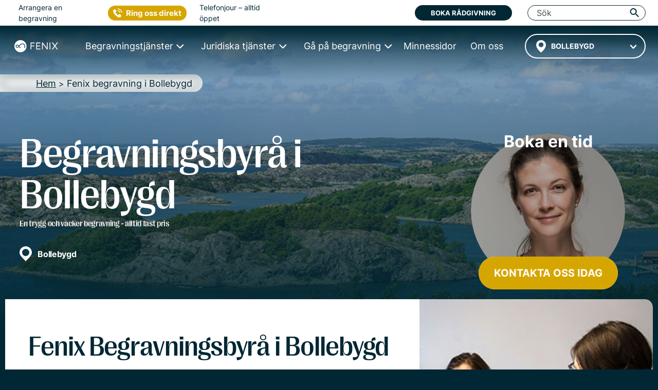

--- FILE ---
content_type: text/html; charset=UTF-8
request_url: https://fenixbegravning.se/begravningsbyra/bollebygd/
body_size: 40262
content:
<!DOCTYPE html>
<html lang="sv" data-h="head">
<head>
	<!-- begin Convert Experiences code-->
<!--<script type="text/javascript" src="//cdn-4.convertexperiments.com/js/10042766-10043667.js"></script>-->
<!-- end Convert Experiences code -->
<script src="https://js.sentry-cdn.com/4c1e844360b340d0503a7e91fe8c840b.min.js" crossorigin="anonymous"></script>
<!-- Google Tag Manager -->
<script>(function(w,d,s,l,i){w[l]=w[l]||[];w[l].push({'gtm.start':
new Date().getTime(),event:'gtm.js'});var f=d.getElementsByTagName(s)[0],
j=d.createElement(s),dl=l!='dataLayer'?'&l='+l:'';j.async=true;j.src=
'https://www.googletagmanager.com/gtm.js?id='+i+dl;f.parentNode.insertBefore(j,f);
})(window,document,'script','dataLayer','GTM-M3BNDJV');</script>
<!-- End Google Tag Manager -->
<!-- Google site verification for G-Suite -->
<meta name="google-site-verification" content="leBAWkNx9vCjVcso6g1rRGTubwxdUDH6jwsjeUoGB6g" />
<!-- Call Tracking Metrics -->
<script async src="//62323.tctm.co/t.js"></script>
<!-- Trustpilot TrustBox script -->
<script type="text/javascript" src="//widget.trustpilot.com/bootstrap/v5/tp.widget.bootstrap.min.js" async></script>
<!-- End TrustBox script -->
		<meta charset="UTF-8">
	
            <title>Begravningsbyrå Bollebygd - Gratis rådgivning - Ring nu - Fenix begravning</title>
    	<link rel="icon" type="image/x-icon" href="/favicon/favicon.ico">
	<link rel="apple-touch-icon-precomposed" sizes="57x57" href="/favicon/apple-touch-icon-57x57.png" />
	<link rel="apple-touch-icon-precomposed" sizes="114x114" href="/favicon/apple-touch-icon-114x114.png" />
	<link rel="apple-touch-icon-precomposed" sizes="72x72" href="/favicon/apple-touch-icon-72x72.png" />
	<link rel="apple-touch-icon-precomposed" sizes="144x144" href="/favicon/apple-touch-icon-144x144.png" />
	<link rel="apple-touch-icon-precomposed" sizes="60x60" href="/favicon/apple-touch-icon-60x60.png" />
	<link rel="apple-touch-icon-precomposed" sizes="120x120" href="/favicon/apple-touch-icon-120x120.png" />
	<link rel="apple-touch-icon-precomposed" sizes="76x76" href="/favicon/apple-touch-icon-76x76.png" />
	<link rel="apple-touch-icon-precomposed" sizes="152x152" href="/favicon/apple-touch-icon-152x152.png" />
	<link rel="icon" type="image/png" href="/favicon/favicon-196x196.png" sizes="196x196" />
	<link rel="icon" type="image/png" href="/favicon/favicon-96x96.png" sizes="96x96" />
	<link rel="icon" type="image/png" href="/favicon/favicon-32x32.png" sizes="32x32" />
	<link rel="icon" type="image/png" href="/favicon/favicon-16x16.png" sizes="16x16" />
	<link rel="icon" type="image/png" href="/favicon/favicon-128.png" sizes="128x128" />
	<meta name="application-name" content="FENIX BEGRAVNING"/>
	<meta name="msapplication-TileColor" content="#FFFFFF" />
	<meta name="msapplication-TileImage" content="/favicon/mstile-144x144.png" />
	<meta name="msapplication-square70x70logo" content="/favicon/mstile-70x70.png" />
	<meta name="msapplication-square150x150logo" content="/favicon/mstile-150x150.png" />
	<meta name="msapplication-wide310x150logo" content="/favicon/mstile-310x150.png" />
	<meta name="msapplication-square310x310logo" content="/favicon/mstile-310x310.png" />

            <meta name="description" content="Ordna vacker begravning i Bollebygd från 13 995 kr. Begravningsbyrå i Bollebygd med ✓ Högst kundbetyg 4,8 av 5. ✓ Utmärkt Service ✓ Varmt bemötande.">
    	<meta name="viewport" content="width=device-width, initial-scale=1, shrink-to-fit=no, minimum-scale=1">
    <link rel="dns-prefetch" href="//s.w.org">

	<link rel="stylesheet" type="text/css" media="all" href="/wp-content/themes/fenix4/dist/index.d812372401e7b6224b98.css">
    
			<link rel="stylesheet" type="text/css" media="all" href="/wp-content/themes/fenix4/dist/pageCityV6.37a4c416474772f69784.css">	
	
    
    
    
    
    
    
    
    
    
    
    
    
    
    
    
	
    <style>
    .lazy-background-ph {
        background-image: url('/wp-content/themes/fenix4/images/1x1_placeholder.png');
    }
</style>

    <script type="text/javascript" src="/wp-includes/js/jquery/jquery.js"></script>
    <script type="text/javascript" src="/wp-includes/js/jquery/jquery-migrate.min.js"></script>
    <link rel="https://api.w.org/" href="/wp-json/">
    <link rel="EditURI" type="application/rsd+xml" title="RSD" href="/xmlrpc.php?rsd">
    <link rel="wlwmanifest" type="application/wlwmanifest+xml" href="/wp-includes/wlwmanifest.xml"> 
    <meta name="generator" content="WordPress 4.9.8">
                    <link rel="canonical" href="https://fenixbegravning.se/begravningsbyra/bollebygd/" />
    
    <link rel="shortlink" href="https://fenixbegravning.se/begravningsbyra/bollebygd/" />
    <link rel="alternate" type="application/json+oembed" href="/wp-json/oembed/1.0/embed?url=https://fenixbegravning.se/">
    <link rel="alternate" type="text/xml+oembed" href="/wp-json/oembed/1.0/embed?url=https://fenixbegravning.se/&amp;format=xml">
    
    <meta property="og:type" content="business.business">
    <meta property="fb:app_id" content="966242223397117"/>
    <meta property="og:site_name" content="Fenix Begravning">
    <meta property="og:title" content="Begravningsbyrå i Bollebygd">
    <meta property="og:url" content="https://fenixbegravning.se/begravningsbyra/bollebygd/">
    <meta property="og:image" content="https://fenixbegravning.se/wp-content/themes/fenix4/images/city_img_prg/750x440/city_vastragotalands-lan.jpg">
    <meta property="og:image:width" content="600"/>
    <meta property="og:image:height" content="315"/>
    <meta property="og:description" content="Ordna vacker begravning i Bollebygd från 13 995 kr. Begravningsbyrå i Bollebygd med ✓ Högst kundbetyg 4,8 av 5. ✓ Utmärkt Service ✓ Varmt bemötande.">
                            <meta property="business:contact_data:locality" content="Bollebygd">
                            <meta property="business:contact_data:region" content="Västra götalands län">
            <meta property="business:contact_data:postal_code" content="118 55">
    <meta property="business:contact_data:country_name" content="Sverige">
        
<script type="application/ld+json">
{
    "@context": "http://schema.org",
    "@id": "https://fenixbegravning.se/#webpage",
    "@type": "WebPage",
    "url": "https://fenixbegravning.se/begravningsbyra/bollebygd/",
    "name": "Begravningsbyrå med fri rådgivning | Fenix begravning"
}
</script>        <script type="application/ld+json">
    {
        "@context":"http://schema.org",
        "@type":"LocalBusiness",
        "name":"Begravningsbyrå i Bollebygd",
        "priceRange": "13 995 kr - 35&nbsp;965&nbsp;kr",
        "telephone": "020-82 82 82",
        "url":"https://fenixbegravning.se/begravningsbyra/bollebygd/",
        "image":"https://fenixbegravning.se/wp-content/themes/fenix4/images/city_img_prg/750x440/city_vastragotalands-lan.jpg",
        "aggregateRating":{
            "@type":"AggregateRating",
            "ratingValue":"4.8",
            "reviewCount":"945"
        },
        "address":{
            "@type":"PostalAddress",
            "streetAddress":"",
            "addressLocality":"Bollebygd",
            "addressRegion":"Västra götalands län",
            "postalCode":"",
            "addressCountry":{
                "@type":"Country",
                "name":"Sverige"
            }
        }
    }
    </script><script type="application/ld+json">
    {
        "@context": "https://schema.org/",
        "@type": "HowTo",
        "name": "Ordna en begravning i Bollebygd",
        "description": "Att ordna en begravning i Bollebygd behöver inte vara svårt och sker i tre enkla etapper.",
        "step": [{
            "@type": "HowToStep",
            "text": "Gör dina val",
            "image": "https://fenixbegravning.se/wp-content/themes/fenix4/images/fenix_1_make_your_choices_ab2.jpg",
            "url": "https://fenixbegravning.se/begravningsbyra/bollebygd/"
        },
        {
            "@type": "HowToStep",
            "text": "Träffa prästen",
            "image": "https://fenixbegravning.se/wp-content/themes/fenix4/images/fenix_2_meet_the_priest_ab2.jpg",
            "url": "https://fenixbegravning.se/begravningsbyra/bollebygd/"
        },
        {
            "@type": "HowToStep",
            "text": "Gå på begravningen",
            "image": "https://fenixbegravning.se/wp-content/themes/fenix4/images/fenix_3_go_to_the_funeral_ab2.jpg",
            "url": "https://fenixbegravning.se/begravningsbyra/bollebygd/"
        }]
    }
    </script>
        <script type="application/ld+json">
        {
            "@context": "https://schema.org",
            "@type": "BreadcrumbList",
            "itemListElement": [{
                "@type": "ListItem",
                "position": "1",
                "name": "Hem","item": "https://fenixbegravning.se/"},{
                "@type": "ListItem",
                "position": "2",
                "name": "Fenix begravning i Bollebygd"}]
        }
    </script>
    <link rel="preconnect" href="https://fonts.googleapis.com">
    <link rel="preconnect" href="https://fonts.gstatic.com" crossorigin>
    <link href="https://fonts.googleapis.com/css2?family=Inter:ital,opsz,wght@0,14..32,100..900;1,14..32,100..900&display=swap" rel="stylesheet">

</head>

<body
  class="city-landing page-template page-template-page-67413 page-template-page-67413-php page page-id-67413 bg-deepblue city-exp-chal-1">
  <script>
  Sentry.onLoad(function() {
    Sentry.init({
        // Tracing
        tracesSampleRate: 1.0, // Capture 100% of the transactions
        // Session Replay
        replaysSessionSampleRate: 1.0, // This sets the sample rate at 10%. You may want to change it to 100% while in development and then sample at a lower rate in production.
        replaysOnErrorSampleRate: 1.0, // If you're not already sampling the entire session, change the sample rate to 100% when sampling sessions where errors occur.
      });
  });
</script>
<!-- Google Tag Manager (noscript) -->
<noscript><iframe src="https://www.googletagmanager.com/ns.html?id=GTM-M3BNDJV"
height="0" width="0" style="display:none;visibility:hidden"></iframe></noscript>
<!-- End Google Tag Manager (noscript) -->
  <div id="page" class="site">
    <!-- parts/header-nav -->
<style>
	.navbar-toggler {
		padding: .25rem .75rem;
		font-size: 1.25rem;
		line-height: 1;
		background-color: transparent;
		color: rgba(0, 0, 0, .5);
		border-color: rgba(0, 0, 0, .1);
		border-radius: .25rem;
		height: 41.7px;
	}

	.navbar-toggler-icon {
		display: inline-block;
		width: 1.5em;
		height: 1.5em;
		vertical-align: middle;
		content: "";
		background: no-repeat center center;
		background-size: 100% 100%;
	}

	@media (min-width: 1px) and (max-width: 991px) {
		#illusion {
			color: #002733;
			position: absolute;
			right: 15px;
			top: 16px;
			font-size: 12px;
			font-weight: 700;
			line-height: 12px;
			z-index: -1;
		}

		#searchField {
			background-color: transparent !important;
		}
	}
</style>
<div class="fixed-top-anchor">
	<header class="header-container">
		<div class="menu-wrapper">
			<div class="logo-container">
				<a href="/" class="logo-link">
					<img src="/wp-content/themes/fenix4/dist/images/Logo-White.svg" class="logo-svg" alt="Fenix begravning logo" height="50" width="180">
				</a>
			</div>
			<div class="ctr-sticky-cta">
    <div class="ctr-organiser__button_wrp">
        <button type="button" class="ctr-organiser__button gtm-strongintent">Kontakta oss</button>
        <div class="ctr-organiser__dropdown">
            <span class="ctr-organiser__ring">Ring oss</span>
            <hr />
            <button class="ctr-organiser__booking" data-target="#reactForm" data-toggle="modal">
                <span>BOKA MÖTE</span>
            </button>
            <hr />
            <div class="live-line-wrp">
                <div class="live-line">Öppet nu</div>
            </div>
        </div>
    </div>
</div>
			<div class="toggle-container">
				<div id="toggle">
					<span class="top"></span>
					<span class="middle"></span>
					<span class="bottom"></span>
				</div>
			</div>
		</div>
		<div id="menu-main" class="main-navigation">
			<div id="headerTop" class="header-topbar">
	<div class="header-topbar__wrapper">
		<div class="header-topbar__line">
			<div class="header-topbar__left">
				<div class="header-topbar__arrange">Arrangera en begravning</div>
				<div class="header-topbar__ctrphone">
					<button type="button" class="ctr-button gtm-strongintent">
    <span class="gtm-strongintent">Ring oss direkt</span>
</button>				</div>
				<div class="header-topbar__hours">Telefonjour – alltid öppet</div>
			</div>
			<div class="header-topbar__center">
				<!-- TrustBox widget - Micro TrustScore -->
				<div class="trustpilot-widget" data-locale="sv-SE" data-template-id="5419b732fbfb950b10de65e5" data-businessunit-id="531f41b60000640005785ed7" data-style-height="20px" data-style-width="100%" data-theme="light" data-font-family="Barlow">
					<a href="https://se.trustpilot.com/review/fenixbegravning.se" target="_blank" rel="noopener">Trustpilot</a>
				</div>
				<!-- End TrustBox widget -->
			</div>
			<div class="header-topbar__right">
				<button data-toggle="modal" data-target="#reactForm" class="btn bg-deepblue text-white gtm-strongintent" title="Boka rådgivning">Boka rådgivning</button>
				<div id="searchToShow" class="header-topbar__search">
					<form class="" action="/search/" method="get" style="width:100%;">
						<button id="pressSubmit" type="submit" style="display: none;"></button>
						<input
							id="searchField"
							class="header-top__input search-input-pc header-topbar__input"
							type="search"
							placeholder="Sök"
							name="search-field"
							autocomplete="off" />
					</form>
					<i id="searchSwitcherCloseN" class="fenix-icon icon-cancel header-topbar__cancel" title="Stäng" style="display: none;"></i>
					<i
						id="triggerPressSubmit"
						class="fenix-icon icon-search trigger-press-submit-pc"
						title="Sök"></i>
				</div><!-- #searchToShow -->
				<div id="collapseButtonClose" class="close-button close-button__rotate">
					<span class="top"></span>
					<span class="middle"></span>
					<span class="bottom"></span>
				</div>
			</div>
		</div>
	</div>
</div>			<div id="menuNav" class="main-navigation__wrapper">

				<div class="header-city header-city--wrapper">
					    <style>
        #navCartIconWrapper {
            display: none;
        }
    </style>
					<!-- parts/header-nav-cart -->
    <a id="navCartIconWrapper" href="/planera-begravning/?restore=yes" data-cart-full="0"><i id="navCartIcon" class="fenix-icon icon-clipboard filled" style="font-size: 18px; padding: 18px 10px 23px; width: auto; cursor: pointer;"></i></a>
<!-- Add circle and update link to CTA button on mobiles -->
										<div id="city-dropdown" class="transparent-city__select" onclick="fenix.getCitiesList('header_cities_drop')">
						<div id="city-dropdown-list" class="transparent-city__choice">
							<select id='city-dropdown-header_cities_drop' data-no-results='Inga resultat' class='near-location' name='header_cities_drop'><option value=''>Bollebygd</option></select>						</div>
					</div>
				</div>
				<nav id="main-menu" class="nav">
					<ul>
						<li class="nav__item collapsed">
							<a href="/ordna-begravning/" class="nav-link nav-link--prevent"><span>Begravningstjänster</span></a>
							<div class="nav-mega nav-mega--wrapper nav-mega--ordna">
								<div class="nav-mega-items">
									<div class="nav-mega-item nav-mega-item--kyrklig">
										<a class="funeral-city" href="/direktkremering/">
											<div class="nav-mega-item__card" style="">
												<div class="nav-mega-item__heading">Direktkremering<br> <span>från 13&nbsp;995&nbsp;kr</span></div>
											</div>
										</a>
									</div>

									<div class="nav-mega-item nav-mega-item--borgerlig">
										<a class="funeral-city" href="/begravning-med-ceremoni/">
											<div class="nav-mega-item__card" style="">
												<div class="nav-mega-item__heading">Begravning med Ceremoni<br> <span>från 20&nbsp;995&nbsp;kr</span></div>
											</div>
										</a>
									</div>

									<div class="nav-mega-item nav-mega-item--kremation">
										<a class="funeral-city" href="/begravning-med-ceremoni-bouppteckning/">
											<div class="nav-mega-item__card" style="">
												<div class="nav-mega-item__heading">Begravning med Ceremoni & Bouppteckning<br> <span>från 35&nbsp;965&nbsp;kr</span></div>
											</div>
										</a>
									</div>

									<div class="nav-mega-item nav-mega-item--bespoke">
										<a class="funeral-city" href="/anpassad-begravning/">
											<div class="nav-mega-item__card" style="">
												<div class="nav-mega-item__heading">Anpassad Begravning<br> <span>&nbsp;</span></div>
											</div>
										</a>
									</div>

									<div class="nav-mega-item nav-mega-item--guider">
										<div class="nav-mega-item__title">
											<a href="/checklista-vid-dodsfall/">Checklista vid dödsfall</a>
										</div>
										<div class="nav-mega-item__title">
											<a href="/typer-av-begravningar/">Alla begravningstyper</a>
										</div>
										<div class="nav-mega-item__title">
											<a href="/ordna-begravning/kunskap/ordna-begravning/">Guider</a>
										</div>
									</div>
								</div>
							</div>
						</li>
						<li class="nav__item collapsed">
							<a href="/juridik-dodsboet/" class="nav-link nav-link--prevent"><span>Juridiska tjänster</span></a>
							<div class="nav-mega nav-mega--wrapper nav-mega--juridik">
								<div class="nav-mega-items">
									<div class="nav-mega-item nav-mega-item--estate">
										<a class="legal-city" href="/bouppteckning/">
											<div class="nav-mega-item__card" style="">
												<div class="nav-mega-item__heading">Bouppteckning<br> <span>från 14&nbsp;970&nbsp;kr</span></div>
											</div>
										</a>
									</div>
									<div class="nav-mega-item nav-mega-item--property">
										<a class="legal-city" href="/arvskifte/">
											<div class="nav-mega-item__card" style="">
												<div class="nav-mega-item__heading">Arvskifte<br> <span>från 19&nbsp;960&nbsp;kr</span></div>
											</div>
										</a>
									</div>
									<div class="nav-mega-item nav-mega-item--testamente">
										<a class="legal-city" href="/testamente/">
											<div class="nav-mega-item__card" style="">
												<div class="nav-mega-item__heading">Testamente<br> <span>från 5&nbsp;995&nbsp;kr</span></div>
											</div>
										</a>
									</div>
									<div class="nav-mega-item nav-mega-item--gift">
										<a class="legal-city" href="/gavobrev/">
											<div class="nav-mega-item__card" style="">
												<div class="nav-mega-item__heading">Gåvobrev<br> <span>från 3&nbsp;995&nbsp;kr</span></div>
											</div>
										</a>
									</div>
									<div class="nav-mega-item nav-mega-item--cohabitation">
										<a class="legal-city" href="/samboavtal/">
											<div class="nav-mega-item__card" style="">
												<div class="nav-mega-item__heading">Samboavtal<br> <span>från 4&nbsp;995&nbsp;kr</span></div>
											</div>
										</a>
									</div>
								</div>
								<div class="nav-mega-items">
									<div class="nav-mega-item nav-mega-item--prenuptial">
										<a class="legal-city" href="/aktenskapsforord/">
											<div class="nav-mega-item__card" style="">
												<div class="nav-mega-item__heading">Äktenskapsförord<br> <span>från 5&nbsp;495&nbsp;kr</span></div>
											</div>
										</a>
									</div>
									<div class="nav-mega-item nav-mega-item--promissory">
										<a class="legal-city" href="/skuldebrev/">
											<div class="nav-mega-item__card" style="">
												<div class="nav-mega-item__heading">Skuldebrev<br> <span>från 4&nbsp;995&nbsp;kr</span></div>
											</div>
										</a>
									</div>
									<div class="nav-mega-item nav-mega-item--coownership">
										<a class="legal-city" href="/samaganderattsavtal/">
											<div class="nav-mega-item__card" style="">
												<div class="nav-mega-item__heading">Samäganderättsavtal<br> <span>från 4&nbsp;995&nbsp;kr</span></div>
											</div>
										</a>
									</div>
									<div class="nav-mega-item nav-mega-item--guider">
										<div class="nav-mega-item__title">
											<a href="/juridik-dodsboet/kunskap/juridik-dodsboet/">Guider</a>
										</div>
									</div>
								</div>
							</div>
						</li>
						<li class="nav__item collapsed">
							<a href="/ga-pa-begravning/" class="nav-link nav-link--prevent"><span>Gå på begravning</span></a>
							<div class="nav-mega nav-mega--wrapper nav-mega--gapa">
								<div class="nav-mega-items">
									<div class="nav-mega-item nav-mega-item--rsvp">
										<a href="/anmalan/">
											<div class="nav-mega-item__card" style="">
												<div class="nav-mega-item__heading">Anmälan minnesstund</div>
											</div>
										</a>
									</div>
									<div class="nav-mega-item nav-mega-item--gift">
										<a href="/minnesgavor/">
											<div class="nav-mega-item__card" style="">
												<div class="nav-mega-item__heading">Ge minnesgåva</div>
											</div>
										</a>
									</div>
									<div class="nav-mega-item nav-mega-item--guider">
										<div class="nav-mega-item__title">
											<a href="/ga-pa-begravning/produkter/" data-toggle="modal" data-target="#callToOrderModal">Köpa blommor</a>
										</div>
										<div class="nav-mega-item__title">
											<a href="/ga-pa-begravning/kunskap/ga-pa-begravning/">Guider</a>
										</div>
									</div>
								</div>
							</div>
						</li>
						<li class="nav__item">
							<a href="/minnessidor/" class="nav-link"><span>Minnessidor</span></a>
						</li>
						<li class="nav__item">
							<a href="/om-fenix/" class="nav-link"><span>Om oss</span></a>
						</li>
					</ul>
				</nav>
				<div class="main-logo">
					<div class="main-logo__container">
						<a href="/" class="main-logo-link">
							<img src="/wp-content/themes/fenix4/dist/images/Logo-White.svg" class="main-logo-svg" alt="Fenix begravning logo" height="42" width="150">
						</a>
					</div>
				</div>
				<div class="mob-cta-wrapper">
					<!-- TrustBox widget - Micro TrustScore -->
					<div class="trustpilot-widget" data-locale="sv-SE" data-template-id="5419b732fbfb950b10de65e5" data-businessunit-id="531f41b60000640005785ed7" data-style-height="20px" data-style-width="100%" data-theme="light" data-font-family="Barlow">
						<a href="https://se.trustpilot.com/review/fenixbegravning.se" target="_blank" rel="noopener">Trustpilot</a>
					</div>
					<!-- End TrustBox widget -->
					<button id="mobMenuTriggerClose" type="button" data-toggle="modal" data-target="#reactForm" class="btn btn-deepblue text-white gtm-strongintent" style="padding: 15px 10px; margin-bottom: 15px; max-width: 60%; height: 58px;    margin-left: auto; margin-right: auto;">Boka rådgivning</button>
					<button type="button" class="ctr-button gtm-strongintent">
    <span class="gtm-strongintent">Ring oss direkt</span>
</button>				</div>
			</div>
		</div>
	</header>
	<div id="overlay"></div>
</div>

<script>
	jQuery(function($) {
		$(document).ready(function() {
			$("#toggle").on('click', function() {
				$('#menu-main').addClass('main-navigation-open');
				$("#overlay").css({
					"display": "block"
				});
				$('body').addClass('fixed-body');
				$('html').addClass('fixed-body');
				$('.close-button').addClass('close-button__rotate')
			});

			$("#collapseButtonClose,#overlay, #mobMenuTriggerClose").on('click', function() {
				$('#menu-main').removeClass('main-navigation-open');
				$("#overlay").css({
					"display": "none"
				});
				$('body').removeClass('fixed-body');
				$('html').removeClass('fixed-body');
				$('.close-button').removeClass('close-button__rotate')
			});

			if ($(window).width() < 1200) {
				//Mobile menu
				$('.nav-link--prevent').click(function(e) {
					e.stopPropagation();
					e.preventDefault();
				});

				let menuItem = document.getElementsByClassName('nav__item');
				let menuLink = document.getElementsByClassName("nav-link--prevent");

				for (i = 0; i < menuLink.length; i++) {
					menuLink[i].addEventListener('click', toggleItem, false);

				}

				function toggleItem() {
					let itemClass = this.parentNode.className;
					for (i = 0; i < menuItem.length; i++) {
						menuItem[i].className = 'nav__item collapsed';
					}
					if (itemClass == 'nav__item collapsed') {
						this.parentNode.className = 'nav__item active';
					}
				}
			} else {
				//Desktop megamenu
				let triggers = document.querySelectorAll('.nav > ul > .nav__item');

				function handleEnter() {
					this.classList.add('trigger-enter');
					document.getElementById('menuNav').classList.add('main-navigation__visible');
					setTimeout(() => this.classList.contains('trigger-enter') && this.classList.add('trigger-enter-active'), 50);
				}

				function handleLeave() {
					this.classList.remove('trigger-enter', 'trigger-enter-active');
					document.getElementById('menuNav').classList.remove('main-navigation__visible');
				}

				triggers.forEach(trigger => trigger.addEventListener('mouseenter', handleEnter));
				triggers.forEach(trigger => trigger.addEventListener('mouseleave', handleLeave));
			}
		});
	});
</script><!-- parts/header-breadcrumbs-v6 -->
<div class="breadcrumb-wrapper">
	<nav id="breadcrumbs" aria-label="breadcrumb">
		<div>
			<ol itemscope itemtype="http://schema.org/BreadcrumbList" class="breadcrumb-list">
																						<li itemprop="itemListElement" itemscope itemtype="http://schema.org/ListItem" class="breadcrumb-list__item ">
								<a itemprop="item" href="/">
									<span itemprop="name">Hem</span>
								</a>
								<meta itemprop="position" content="1" />
							</li>
												<div class="exp-separator">&nbsp;>&nbsp;</div>							<li itemprop="itemListElement" itemscope itemtype="http://schema.org/ListItem" class="breadcrumb-list__item active" aria-current="page">
								<a itemprop="item" href="/begravningsbyra/bollebygd/">
									<span itemprop="name">Fenix begravning i Bollebygd</span>
								</a>
								<meta itemprop="position" content="2" />
							</li>
													</ol>
		</div>
	</nav>
</div>
    <section id="primary" class="body-content">
      <div id="main" class="site-main" role="main">
        <div class="hero-section hero-section--city">
          <style>
            .hero-image--city {
              background-image: url("/wp-content/themes/fenix4/images/city_img_prg/750x440/city_vastragotalands-lan.jpg");
            }

            .hero-image--100pc {
              /* this class is applied only to newer licensed city-images */
              background-size: 100%;
            }

            @media (min-width: 500px) {
              .hero-image--city {
                background-image: url("/wp-content/themes/fenix4/images/city_img_prg/750x440/city_vastragotalands-lan.jpg");
              }

              .hero-image--100pc {
                background-size: auto;
              }
            }

            @media (min-width: 1200px) {
              .hero-image--city {
                background-image: url("/wp-content/themes/fenix4/images/city_img_prg/1920x481/city_vastragotalands-lan.jpg");
              }

              .hero-image--100pc {
                background-size: auto;
              }
            }

            @media (min-width: 1920px) {
              .hero-image--100pc {
                background-size: 100%;
              }
            }

            .hero-content__h2title {
              font-size: 16px !important;
            }

            .hero-content__h1title {
              font-size: 80px !important;
            }

            .map-h2title {
              font-size: 36px !important;
            }

            @media (max-width: 680px) and (min-width: 391px) {
              .hero-content__h1title {
                font-size: 50px !important;
              }
            }

            @media (max-width: 390px) and (min-width: 360px) {
              .hero-content__h1title {
                font-size: 44px !important;
              }
            }

            @media (max-width: 359px) {
              .hero-content__h1title {
                font-size: 38px !important;
              }
            }
          </style>
          <div class="hero-image hero-image--city "></div>
          <div class="hero-content hero-content--city">
            <div class="hero-content__heading">
              <h1 class="hero-content__h1title">Begravningsbyrå i Bollebygd</h1>
              <h2 class="hero-content__h2title">En trygg och vacker begravning - alltid fast pris</h2>
              <div
                class="hero-content__location hero-content__noaddress"> Bollebygd                <span
                  class="hero-content__notice"></span>
              </div>
              <div class="ctr-organiser-city-wrp">
                <div class="ctr-organiser">
    <div class="ctr-organiser__wrp">
        <div class="ctr-organiser__img"></div>        <div class="ctr-organiser__text">
            <div class="ctr-organiser__title">Boka en tid</div>
                        <div class="ctr-organiser__button_wrp">
                <button type="button" class="ctr-organiser__button gtm-strongintent">kontakta oss idag</button>
                <div class="ctr-organiser__dropdown">
                    <span class="ctr-organiser__ring">Ring oss</span>
                    <!--<a class="ctr-organiser__phone" href="tel:020-82 82 82">020-82 82 82</a>-->
                    <hr />
                    <button class="ctr-organiser__booking" data-target="#reactForm" data-toggle="modal">
                        <span>BOKA MÖTE</span>
                    </button>
                </div>
            </div>
        </div>
    </div>

    <!-- TrustBox widget - Micro TrustScore -->
            <div style="margin-top: 20px" class="trustpilot-widget" data-locale="sv-SE" data-template-id="5419b732fbfb950b10de65e5" data-businessunit-id="531f41b60000640005785ed7" data-style-height="20px" data-style-width="100%" data-theme="dark" data-font-family="Barlow" data-text-color="#ffffff">
            <a href="https://se.trustpilot.com/review/fenixbegravning.se" target="_blank" rel="noopener">Trustpilot</a>
        </div>
        <!-- End TrustBox widget -->
</div>              </div>
            </div>
            <a name="omfenix"></a>
            <div class="dual-card dual-card--city">
              <div class="dual-card__block dual-card__left" style="background-color: #fff;">
                <div class="">
                  <h2
                    class="dual-card__title text-deepblue">Fenix Begravningsbyrå i Bollebygd</h2>
                  <div class="dual-card__content rm-wrapper">
                    <div
                      class="rm rm-intro">
                      Vi på Fenix Begravningsbyrå i Bollebygd finns till för att göra den här tiden i livet så vacker och minnesvärd som möjligt. Att ta farväl av en närstående är svårt, oavsett vilket förhållande ni haft. Vi hjälper dig att känna lugn och trygghet genom hela processen, så att du kan fokusera på ditt sorgearbete utan onödig stress och oro.
                    </div>
                    <a class='d-block rm-link mt-2' href='javascript:void(0);' onclick='toggleRM(this)'>Läs mer</a>
                  </div>
                </div>
              </div>
              <div class="dual-card__image dual-card__right">
                <picture style="background-color:transparent;" class="">
                  <source
                    srcset="/wp-content/themes/fenix4/images/fenix-team-working@2x.jpg 2x, /wp-content/themes/fenix4/images/fenix-team-working.jpg 1x" />
                  <img class="" style="" alt="Fenix begravningsbyrå"
                    src="/wp-content/themes/fenix4/images/fenix-team-working.jpg" width="495" height="560">
                </picture>
              </div>
            </div>
          </div>
        </div>
                <a name="lokalaradgivare"></a>
        <div class="plan-section bg-deepblue section-container">
          <div class="advisor-book advisor-book--section">
            <div class="advisor-book__wrapper">
              <h2
                class="advisor-book__title text-white">Våra begravningsrådgivare i Bollebygd</h2>
              <div class="kyrklig-type__subtitle rm-wrapper w-100">
                <div class="rm rm-advisors">
                  Vi som är begravningsrådgivare i Bollebygd möter människor i sorg varje dag. Vi vet att den kan yttra sig på massor av sätt. För någon kan varenda småsyssla kännas oöverstiglig, för någon kan arbete och konkreta uppgifter bli en del av sorgearbetet. Vare sig du behöver hjälp med att arrangera varenda detalj av begravningen eller bara behöver rådgivning, tips på en lokal eller hjälp att hitta en musiker finns våra begravningsrådgivare i Bollebygd här för dig. <br />
<br />
Vi ledsagar dig genom hela processen och ser till att du alltid vet vad som händer, vad som ska hända och vad det kommer att kosta. Boka en kostnadsfri rådgivning här nedanför.                </div>
                <a class='d-block rm-link mt-2' href='javascript:void(0);' onclick='toggleRM(this)'>Läs mer</a>
              </div>
              <div class="advisor-book__slider">
                <div class="advisor-container advisor-container--exp swiper-container">
                  <div id="advisorsList" class="advisor-list swiper-wrapper">
                                              <div class="advisor-list__card swiper-slide">
                            <a style="pointer-events: none;" href="javascript:void(0)">
                              <div class="advisor-list__heading">
                                <img src="/wp-content/themes/fenix4/images/1x1_placeholder.png"
                                  data-src="/wp-content/themes/fenix4/dist/images/funeral_advisor/grid/200x200/charlotte-holst.jpg"
                                  data-srcset="/wp-content/themes/fenix4/dist/images/funeral_advisor/grid/200x200/charlotte-holst.jpg 1x, /wp-content/themes/fenix4/dist/images/funeral_advisor/grid/400x400/charlotte-holst@2x.jpg 2x"
                                  width="200" height="200" class="advisor-list__img lazy"
                                  alt="Charlotte Holst  - Fenix begravningsbyrå" />
                                <div class="advisor-list__title">
                                  <h3 class="text-white">Charlotte Holst</h3>
                                </div>
                              </div>
                              <button style="pointer-events: all;" data-target="#reactForm" data-toggle="modal"
                                type="button"
                                class="btn btn-transparent btn-shevron btn-shevron--white gtm-strongintent">
                                <span>Boka rådgivning</span>
                              </button>
                            </a>
                          </div>
                                              <div class="advisor-list__card swiper-slide">
                            <a style="pointer-events: none;" href="javascript:void(0)">
                              <div class="advisor-list__heading">
                                <img src="/wp-content/themes/fenix4/images/1x1_placeholder.png"
                                  data-src="/wp-content/themes/fenix4/dist/images/funeral_advisor/grid/200x200/ingela-strand.jpg"
                                  data-srcset="/wp-content/themes/fenix4/dist/images/funeral_advisor/grid/200x200/ingela-strand.jpg 1x, /wp-content/themes/fenix4/dist/images/funeral_advisor/grid/400x400/ingela-strand@2x.jpg 2x"
                                  width="200" height="200" class="advisor-list__img lazy"
                                  alt="Ingela Strand  - Fenix begravningsbyrå" />
                                <div class="advisor-list__title">
                                  <h3 class="text-white">Ingela Strand</h3>
                                </div>
                              </div>
                              <button style="pointer-events: all;" data-target="#reactForm" data-toggle="modal"
                                type="button"
                                class="btn btn-transparent btn-shevron btn-shevron--white gtm-strongintent">
                                <span>Boka rådgivning</span>
                              </button>
                            </a>
                          </div>
                                              <div class="advisor-list__card swiper-slide">
                            <a style="pointer-events: none;" href="javascript:void(0)">
                              <div class="advisor-list__heading">
                                <img src="/wp-content/themes/fenix4/images/1x1_placeholder.png"
                                  data-src="/wp-content/themes/fenix4/dist/images/funeral_advisor/grid/200x200/susan-lind.jpg"
                                  data-srcset="/wp-content/themes/fenix4/dist/images/funeral_advisor/grid/200x200/susan-lind.jpg 1x, /wp-content/themes/fenix4/dist/images/funeral_advisor/grid/400x400/susan-lind@2x.jpg 2x"
                                  width="200" height="200" class="advisor-list__img lazy"
                                  alt="Susan Lind  - Fenix begravningsbyrå" />
                                <div class="advisor-list__title">
                                  <h3 class="text-white">Susan Lind</h3>
                                </div>
                              </div>
                              <button style="pointer-events: all;" data-target="#reactForm" data-toggle="modal"
                                type="button"
                                class="btn btn-transparent btn-shevron btn-shevron--white gtm-strongintent">
                                <span>Boka rådgivning</span>
                              </button>
                            </a>
                          </div>
                                      </div>
                </div>
                <!-- Add Arrows -->
                <div class="swiper-button-next swiper-button-next-advisor"></div>
                <div class="swiper-button-prev swiper-button-prev-advisor"></div>
              </div>
            </div>
          </div>
        </div>
          <div class="quote-section bg-deepblue pl-4 pr-4 section-container exp-ligther-order-4">
    <div class="block-wrapper">
      <div class="row no-gutters flex-column-reverse flex-lg-row reverse-row">
        <div
          class="single-review-col col-12 col-lg-8 bg-white col-top-left pl-5 pr-5 pt-5 pb-5">
          <h2 class="mb-4 text-deepblue">“Vi är mycket nöjda med den hjälp vi fick genom hela processen. Det skapade trygghet och var ett stöd i alla praktiska frågor som vi skulle lösa. Vi fick också goda råd och ceremonin blev mycket lyckad.             ” </h2>
          <p class="font-weight-bold">
            – Anders Classon </p>
          <!-- TrustBox widget - Micro TrustScore -->
          <div class="trustpilot-widget" data-locale="sv-SE" data-template-id="5419b732fbfb950b10de65e5"
            data-businessunit-id="531f41b60000640005785ed7" data-style-height="20px" data-style-width="100%"
            data-theme="light" data-font-family="Barlow">
            <a href="https://se.trustpilot.com/review/fenixbegravning.se" target="_blank" rel="noopener">Trustpilot</a>
          </div>
          <!-- End TrustBox widget -->
        </div>
        <div class="col-12 col-lg-4 col-bgImage col-bottom-right">
          <img
            class="w-100 h-100"
            style="opacity: 1;object-fit: cover"
            loading="lazy"
            alt="Fenix Begravningsbyrå"
            src="/wp-content/themes/fenix4/dist/images/hero/hero-about-mob.jpg">
        </div>
      </div>
    </div>
  </div>
        <a name="usp"></a>
        <div class="bg-deepblue section-container py-5">
          <div class="why-block">
            <h2
              class="why-block__header text-white text-center">Fenix i Bollebygd - ett bra val</h2>
            <div
              class="why-block__text text-white text-center pl-4 pr-4 pl-sm-0 pr-sm-0 pt-3 pb-3 pt-lg-4">Kanske letar du efter en begravningsentreprenör eller en partner för begravning i Bollebygd, eller så letar du efter ett begravningshem eller en begravningssamordnare i det större Bollebygd-området. Oavsett så ger Fenix dig tre viktiga saker:</div>
            <div class="why-block__container swiper-container">
              <div id="whyLineRow" class="why-block__row swiper-wrapper">
                <div class="why-block__column text-deepblue swiper-slide">
                  <div class="why-block__heading">
                    <div class="why-block__icon text-center">
                      <img src="/wp-content/themes/fenix4/dist/images/icons/icon_hugs-deepblue.svg"
                        alt="Fenix begravningsbyrå">
                    </div>
                    <h4 class="why-block__title text-center mb-3">Omtänksamma & tillgängliga</h4>
                  </div>
                  <div class="why-block__text text-center">Planera begravningen enkelt med oss, online, via telefon eller
                    personligen.
                  </div>
                </div>
                <div class="why-block__column text-deepblue swiper-slide">
                  <div class="why-block__heading">
                    <div class="why-block__icon text-center">
                      <img src="/wp-content/themes/fenix4/dist/images/icons/icon_testamente-deepblue.svg"
                        alt="Fenix begravningsbyrå">
                    </div>
                    <h4 class="why-block__title text-center mb-3">Heltäckande service</h4>
                  </div>
                  <div class="why-block__text text-center">Vi hjälper dig med det praktiska, juridiska och finansiella
                    efter en anhörigs bortgång.
                  </div>
                </div>
                <div class="why-block__column text-deepblue swiper-slide">
                  <div class="why-block__heading">
                    <div class="why-block__icon text-center">
                      <img src="/wp-content/themes/fenix4/dist/images/icons/icon-flowers__deepblue.svg"
                        alt="Fenix begravningsbyrå">
                    </div>
                    <h4 class="why-block__title text-center mb-3">100% transparens</h4>
                  </div>
                  <div class="why-block__text text-center">Få fast pris innan planering av begravning, inga dolda
                    kostnader.
                  </div>
                </div>
              </div>
              <div class="swiper-pagination swiper-pagination--why"></div>
            </div>
          </div>
        </div>
        <a name="vembetalar"></a>
        <div class="bg-white section-container section-container--know py-2">
          <div class="block-wrapper py-5">
            <img
              src="/wp-content/themes/fenix4/dist/images/icons/icon_save_kr.svg"
              alt="Fenix begravningsbyrå"
              class="icon-save mb-3 mx-auto d-block"
              width="111"
              height="103" />
            <h4 class="text-center pb-2">Visste du att det är dödsboet som betalar begravningen?</h4>
            <div
              class="text-center pl-4 pr-4 pl-sm-0 pr-sm-0">Bra att veta är att dödsboet står för alla kostnader för en begravning. Du eller andra efterlevande behöver alltså inte betala ur egen ficka. Om det saknas tillgångar i dödsboet finns det kommunala bidrag att söka. Vi hjälper dig gärna att kontakta rätt personer i Bollebygd för att söka de bidrag som behövs för att kunna bekosta begravningen.</div>
          </div>
        </div>
        <a name="paket"></a>
        <div class="section-container package-section pt-5 pl-0 pr-0 pl-sm-4 pr-sm-4 bg-deepblue exp-ligther-order-3">
  <div class="block-wrapper">
        <div class="package-slider  package-slider--exp package-slider--container swiper-container">
      <div class="package-slider__wrapper swiper-wrapper">
                              <a name="direktkremering"></a>            <div class="package-slide package-slide--exp swiper-slide justify-content-start">
              <div class="package-slide__head w-100">
                <img
                  class="package-slide__thumb w-100"
                  src="/wp-content/themes/fenix4/dist/images/hero/750x440/hero_direct-cremation_700x467.jpg"
                  alt="/wp-content/themes/fenix4/dist/images/hero/750x440/hero_direct-cremation_700x467.jpg">
              </div>
              <div class="package-slide__body h-100 pt-4">
                <div class="package-slide__top">
                  <a class="d-block" href="/direktkremering/">
                    <h5 class="package-slide__title text-deepblue">Direktkremering</h5>
                  </a>
                  <div class="package-slide__text pb-2">
                    <div class="package-slide__line text-deepblue">Ett värdigt och prisvärt alternativ till en traditionell begravning.</div>
                  </div>
                </div>
                <div class="package-slide__bottom d-flex flex-column w-100">
                  <div>
                    <div
                      class="package-slide__price mb-2 text-deepblue align-self-center">13&nbsp;995&nbsp;kr</div>
                    <ul class="package-slide__ul mb-3 text-left">
                                              <li>Planering & samordning</li>
                                              <li>Kista och kistläggning</li>
                                              <li>Transport</li>
                                              <li>Kremation</li>
                                              <li>Gravsättning</li>
                                          </ul>
                  </div>
                  <div class="package-slide__cta mt-auto align-self-center">
                    <div class="package-slide__button">
                                              <a href="/direktkremering/" class="package-slide__link px-4 text-uppercase d-block btn">Läs
                          mer
                          och få offert</a>
                                          </div>
                  </div>
                </div>
              </div>
            </div>
                      <a name="begravning"></a><a name="kyrkligbeg"></a>            <div class="package-slide package-slide--exp swiper-slide justify-content-start">
              <div class="package-slide__head w-100">
                <img
                  class="package-slide__thumb w-100"
                  src="/wp-content/themes/fenix4/dist/images/hero/750x440/hero_ceremoni_700x467.jpg"
                  alt="/wp-content/themes/fenix4/dist/images/hero/750x440/hero_ceremoni_700x467.jpg">
              </div>
              <div class="package-slide__body h-100 pt-4">
                <div class="package-slide__top">
                  <a class="d-block" href="/begravning-med-ceremoni/">
                    <h5 class="package-slide__title text-deepblue">Begravning med Ceremoni</h5>
                  </a>
                  <div class="package-slide__text pb-2">
                    <div class="package-slide__line text-deepblue">För den som vill ha en mer traditionell begravning.</div>
                  </div>
                </div>
                <div class="package-slide__bottom d-flex flex-column w-100">
                  <div>
                    <div
                      class="package-slide__price mb-2 text-deepblue align-self-center">20&nbsp;995&nbsp;kr</div>
                    <ul class="package-slide__ul mb-3 text-left">
                                              <li>Planering & samordning</li>
                                              <li>Kista och kistläggning</li>
                                              <li>Transport</li>
                                              <li>Kremation</li>
                                              <li>Gravsättning</li>
                                              <li>Ceremoni</li>
                                          </ul>
                  </div>
                  <div class="package-slide__cta mt-auto align-self-center">
                    <div class="package-slide__button">
                                              <a href="/begravning-med-ceremoni/"
                          class="package-slide__link px-4 text-uppercase link-selected d-block btn">Läs mer och få
                          offert</a>
                                          </div>
                  </div>
                </div>
              </div>
            </div>
                      <a name="begbouppteckning"></a>            <div class="package-slide package-slide--exp swiper-slide justify-content-start">
              <div class="package-slide__head w-100">
                <img
                  class="package-slide__thumb w-100"
                  src="/wp-content/themes/fenix4/dist/images/hero/750x440/hero_ceremoni-boup_700x467.jpg"
                  alt="/wp-content/themes/fenix4/dist/images/hero/750x440/hero_ceremoni-boup_700x467.jpg">
              </div>
              <div class="package-slide__body h-100 pt-4">
                <div class="package-slide__top">
                  <a class="d-block" href="/begravning-med-ceremoni-bouppteckning/">
                    <h5 class="package-slide__title text-deepblue">Begravning med Ceremoni & Bouppteckning</h5>
                  </a>
                  <div class="package-slide__text pb-2">
                    <div class="package-slide__line text-deepblue">En mer traditionell begravning inklusive bouppteckning.</div>
                  </div>
                </div>
                <div class="package-slide__bottom d-flex flex-column w-100">
                  <div>
                    <div
                      class="package-slide__price mb-2 text-deepblue align-self-center">35&nbsp;965&nbsp;kr</div>
                    <ul class="package-slide__ul mb-3 text-left">
                                              <li>Planering & samordning</li>
                                              <li>Kista och kistläggning</li>
                                              <li>Transport</li>
                                              <li>Kremation</li>
                                              <li>Gravsättning</li>
                                              <li>Ceremoni</li>
                                              <li>Boupptäckning & Juridiktjänster</li>
                                          </ul>
                  </div>
                  <div class="package-slide__cta mt-auto align-self-center">
                    <div class="package-slide__button">
                                              <a href="/begravning-med-ceremoni-bouppteckning/" class="package-slide__link px-4 text-uppercase d-block btn">Läs
                          mer
                          och få offert</a>
                                          </div>
                  </div>
                </div>
              </div>
            </div>
                                  <div class="package-slide package-slide--exp swiper-slide justify-content-start">
              <div class="package-slide__head w-100">
                <img
                  class="package-slide__thumb w-100"
                  src="/wp-content/themes/fenix4/dist/images/hero/mob/hero_burial_mobile.jpg"
                  alt="/wp-content/themes/fenix4/dist/images/hero/mob/hero_burial_mobile.jpg">
              </div>
              <div class="package-slide__body h-100 pt-4">
                <div class="package-slide__top">
                  <a class="d-block" href="/anpassad-begravning/">
                    <h5 class="package-slide__title text-deepblue">Anpassad Begravning</h5>
                  </a>
                  <div class="package-slide__text pb-2">
                    <div class="package-slide__line text-deepblue">När ni vill utforma begravningen efter era specifika önskemål.</div>
                  </div>
                </div>
                <div class="package-slide__bottom d-flex flex-column w-100">
                  <div>
                    <div
                      class="package-slide__price mb-2 text-deepblue align-self-center"></div>
                    <ul class="package-slide__ul mb-3 text-left">
                                              <li>Planering & samordning</li>
                                              <li>Kista och kistläggning</li>
                                              <li>Transport</li>
                                              <li>Kremation</li>
                                              <li>Gravsättning</li>
                                              <li>Ceremoni</li>
                                              <li>Boupptäckning & Juridiktjänster</li>
                                              <li>Välj själv</li>
                                          </ul>
                  </div>
                  <div class="package-slide__cta mt-auto align-self-center">
                    <div class="package-slide__button">
                                              <a href="/anpassad-begravning/" class="package-slide__link px-4 text-uppercase d-block btn">Läs
                          mer
                          och få offert</a>
                                          </div>
                  </div>
                </div>
              </div>
            </div>
                        </div>
      <!-- Add Pagination -->
      <div
        class="swiper-pagination swiper-pagination-bullets package-slider-pagination package-slider-pagination--exp"></div>
    </div>
  </div>
</div>        <div class="section-container package-section pl-4 pr-4 bg-deepblue">
          <div class="block-wrapper">
            <div class="row no-gutters pb-0 pb-lg-4 mb-5">
              <div class="col-12 col-lg-4 pr-lg-4 mb-3">
                <h2 class="text-white">Begravning som är prisvärd & transparent</h2>
              </div>
              <div class="col-12 col-lg-8 text-white rm-wrapper">
                <div class="rm rm-cost">
                  Fenix Begravningsbyrå i Bollebygd har tre olika grundpaket med fast pris att utgå ifrån. Tillsammans gör vi sedan de anpassningar och val som behövs för att begravningen ska bli precis som du önskar. Vi har även en anpassad ceremoni där vi skapar en stor eller liten begravning helt enligt dina önskemål och prisnivå. Den minst kostsamma begravningsformen, direktkremering, kostar 12&nbsp;885&nbsp;kr. Vi på Fenix Begravningsbyrå Bollebygd kan hjälpa dig med den mest prisvärda direktkremeringen i Bollebygd med omnejd. Alltid med dina önskemål i förstas rummet för att skapa en så vacker och minnesvärd ceremoni som möjligt. Nedanför kan du se vår aktuella prislista, har du frågor eller funderingar så svarar vi gärna.<br><br>Det viktigaste för oss är att du ska känna dig hörd, sedd och omhändertagen. En viktig del i detta är att du från första stund vet vad begravningen kommer att kosta och att du genom hela vårt samarbete vet vad som händer och varför.                </div>
                <a class='d-block rm-link mt-2' href='javascript:void(0);' onclick='toggleRM(this)'>Läs mer</a>
              </div>
            </div>
          </div>
        </div>
        <a name="kyrkor"></a>
        

  <style>
    .locations-section.lazy-background-ph.visible {
      background-image: url("/wp-content/themes/fenix4/dist/images/BottomBackgroundImage-Phone.jpg");
      background-image: -webkit-image-set(url("/wp-content/themes/fenix4/dist/images/webp/BottomBackgroundImage-Phone.webp") 1x);
    }

    @media (min-width: 720px) {
      .locations-section.lazy-background-ph.visible {
        background-image: url("/wp-content/themes/fenix4/dist/images/BottomBackgroundImage-Tablet.jpg");
        background-image: -webkit-image-set(url("/wp-content/themes/fenix4/dist/images/webp/BottomBackgroundImage-Tablet.webp") 1x);
      }
    }

    @media (min-width: 1367px) {
      .locations-section.lazy-background-ph.visible {
        background-image: url("/wp-content/themes/fenix4/dist/images/BottomBackgroundImage-Web.jpg");
        background-image: -webkit-image-set(url("/wp-content/themes/fenix4/dist/images/webp/BottomBackgroundImage-Web.webp") 1x);
      }
    }
  </style>
  <div class="locations-section lazy-background-ph bg-deepblue">
    <div class="locations-wrapper">
      <select name="location-select" id="locationType">
        <option value="nav-chapell" selected>Kyrkor och kapell</option>
        <option value="nav-cemetery">Begravningsplatser</option>
      </select>
      <nav>
        <div class="nav nav-tabs location-tabs" id="locationTab" role="tablist">
                      <a class="nav-item active location-tab" id="nav-chapell-tab" data-toggle="tab" href="#nav-chapell"
               role="tab" aria-controls="nav-chapell" aria-selected="true">
              <h2>Kyrkor och kapell</h2>
            </a>
                                <a class="nav-item location-tab text-white" id="nav-cemetery-tab" data-toggle="tab" href="#nav-cemetery"
               role="tab" aria-controls="nav-cemetery" aria-selected="false">
              <h2>Begravningsplatser</h2>
            </a>
                  </div>
      </nav>
      <div class="tab-content" id="nav-tabContent">
                  <div class="tab-pane location-pane fade show active" id="nav-chapell" role="tabpanel"
               aria-labelledby="nav-chapell-tab">
            <div class="location-pane__desc text-white rm-wrapper">
                            <div class="rm rm-locations">
                              Det finns ett stort antal kyrkor i och i närheten av Bollebygd, alla med sin unika charm. Kanske har du redan en anknytning till en speciell kyrka eller plats genom släkt eller historia. Behöver du hjälp att hitta och välja en lämplig lokal så finns vi på Fenix Begravningsbyrå i Bollebygd här för dig. Vare sig du önskar en kyrka för en kyrklig ceremoni, ett kapell för en borgerlig begravning, lokal eller plats för någon annan religiös tradition. Hos Fenix Begravningsbyrå Bollebygd är du alltid välkommen med dina frågor och önskemål.<br />
<br />
Bollebygds kyrka ligger i den västra delen av samhället Bollebygd och tillhör Bollebygds församling i Göteborgs stift. Denna kyrka, i nyklassicistisk stil, började uppföras 1843 av en lokal byggmästare och invigdes 1849, ersättande en stenkyrka från 1200-talet.<br />
<br />
Björketorps kyrka, belägen i Rävlanda, Härryda kommun, tillhör Björketorps församling i Göteborgs stift. Den nuvarande kyrkobyggnaden, i nygotisk stil, uppfördes 1861 efter ritningar av arkitekten Helgo Zettervall och invigdes 1866.<br />
                            </div>
                                            <a class='d-block rm-link mt-2' href='javascript:void(0);' onclick='toggleRM(this)'>Läs mer</a>
                          </div>
                <div id="chapel" class="location-pane__container swiper-container">
	<div class="location-pane__row swiper-wrapper">

				<div class="location-item swiper-slide">
					<div class="location-item__wrapper">
						<a href="/plats/bollebygds-kyrka-bollebygd/" >
							<div class="swiper-lazy location-item__img place-760" data-background="https://s3.eu-central-1.amazonaws.com/fenix-management-system-dev-media-product/vastragotaland-bollebygd-bollebygdskyrka.jpg" >
								<div class="swiper-lazy-preloader"></div>
							</div>
							<div class="location-item__desc">
								<div class="location-item__title">Bollebygds kyrka</div>
							</div>
						</a>
                        					</div>
				</div>
				
				<div class="location-item swiper-slide">
					<div class="location-item__wrapper">
						<a href="/plats/bjorketorps-kyrka-harryda/" >
							<div class="swiper-lazy location-item__img place-631" data-background="https://s3.eu-central-1.amazonaws.com/fenix-management-system-dev-media-product/63b034c0-0d13-402a-bc91-bfbf9aaa3084.jpg" >
								<div class="swiper-lazy-preloader"></div>
							</div>
							<div class="location-item__desc">
								<div class="location-item__title">Björketorps kyrka</div>
							</div>
						</a>
                        					</div>
				</div>
				
				<div class="location-item swiper-slide">
					<div class="location-item__wrapper">
						<a href="/plats/hindas-kyrka-harryda/" >
							<div class="swiper-lazy location-item__img place-2538" data-background="https://s3.eu-central-1.amazonaws.com/fenix-management-system-dev-media-product/vastragotaland-harryda-hindaskyrka.jpg" >
								<div class="swiper-lazy-preloader"></div>
							</div>
							<div class="location-item__desc">
								<div class="location-item__title">Hindås kyrka</div>
							</div>
						</a>
                        					</div>
				</div>
				
				<div class="location-item swiper-slide">
					<div class="location-item__wrapper">
						<a href="/plats/olsfors-kyrka-bollebygd/" >
							<div class="swiper-lazy location-item__img place-4642" data-background="https://s3.eu-central-1.amazonaws.com/fenix-management-system-dev-media-product/vastragotaland-bollebygd-olsforskyrka.jpg" >
								<div class="swiper-lazy-preloader"></div>
							</div>
							<div class="location-item__desc">
								<div class="location-item__title">Olsfors kyrka</div>
							</div>
						</a>
                        					</div>
				</div>
				
				<div class="location-item swiper-slide">
					<div class="location-item__wrapper">
						<a href="/plats/hyssna-kyrka-mark/" >
							<div class="swiper-lazy location-item__img place-2819" data-background="https://s3.eu-central-1.amazonaws.com/fenix-management-system-dev-media-product/vastragotaland-mark-hyssnakyrka.jpg" >
								<div class="swiper-lazy-preloader"></div>
							</div>
							<div class="location-item__desc">
								<div class="location-item__title">Hyssna kyrka</div>
							</div>
						</a>
                        					</div>
				</div>
				
				<div class="location-item swiper-slide">
					<div class="location-item__wrapper">
						<a href="/plats/hyssna-gamla-kyrka-mark/" >
							<div class="swiper-lazy location-item__img place-2817" data-background="https://s3.eu-central-1.amazonaws.com/fenix-management-system-dev-media-product/vastragotaland-mark-hyssnagamlakyrka.jpg" >
								<div class="swiper-lazy-preloader"></div>
							</div>
							<div class="location-item__desc">
								<div class="location-item__title">Hyssna gamla kyrka</div>
							</div>
						</a>
                        					</div>
				</div>
				
				<div class="location-item swiper-slide">
					<div class="location-item__wrapper">
						<a href="/plats/seglora-kyrka-boras/" >
							<div class="swiper-lazy location-item__img place-5662" data-background="https://s3.eu-central-1.amazonaws.com/fenix-management-system-dev-media-product/vastragotaland-boras-seglorakyrka.jpg" >
								<div class="swiper-lazy-preloader"></div>
							</div>
							<div class="location-item__desc">
								<div class="location-item__title">Seglora kyrka</div>
							</div>
						</a>
                        					</div>
				</div>
				
				<div class="location-item swiper-slide">
					<div class="location-item__wrapper">
						<a href="/plats/ubbhults-kapell/"onclick="event.preventDefault(); fenix.sendPlaceholderNum('ubbhults-kapell',1,1)" >
							<div class="swiper-lazy location-item__img place-6966" data-background="/wp-content/themes/fenix4/images/location-placeholders/335x200/Kyrka-1-335x200.jpg" >
								<div class="swiper-lazy-preloader"></div>
							</div>
							<div class="location-item__desc">
								<div class="location-item__title">Ubbhults kapell</div>
							</div>
						</a>
                        					</div>
				</div>
					</div>
	<!-- Add Arrows -->
	<div class="swiper-button-next swiper-button-next-location"></div>
	<div class="swiper-button-prev swiper-button-prev-location"></div>
</div>
<div class="locations-more text-center">
	<a href="/kyrkorkapell/bollebygd/">
		<button type="button" class="btn btn-transparent locations-button" title="Se alla">Se alla</button>
	</a>
</div>          </div>
                          <div class="tab-pane location-pane fade show" id="nav-cemetery" role="tabpanel"
               aria-labelledby="nav-cemetery-tab">
            <div class="location-pane__desc text-white rm-wrapper">
                            <div class="rm rm-locations">
                              I och i närheten av Bollebygd finns flera kyrkogårdar och begravningsplatser, alla med sin speciella karaktär. Många som avlider har redan en förutbestämd plats, men om det inte finns berättar vi gärna om vad som gör varje begravningsplats unik. Eller varför inte besöka dem själv för att få en egen känsla för om det är rätt plats att återkomma till, vårda och minnas på.<br />
<br />
Bollebygds nya kyrkogård ligger belägen runt Bollebygds kyrka och har både askgravlund och minneslund. I början av 1970-talet utvidgades kyrkogården åt norr och 1990 invigdes en ny del med bland annat minneslunde. <br />
<br />
Töllsjö kyrkogård ligger belägen runt Töllsjö kyrka och har en minneslund och askgravlund. Den har utvidgats flera gånger under 1900-talet, bland annat 1910 och 1930. Utvidgningen som gjordes 1930 var efter A T Selanders ritningar. <br />
                              </div>
                                          <a class='d-block rm-link mt-2' href='javascript:void(0);' onclick='toggleRM(this)'>Läs mer</a>
                          </div>
            <div id="cemetery" class="location-pane__container swiper-container">
	<div class="location-pane__row swiper-wrapper">
			<div class="location-item swiper-slide">
				<div class="location-item--wrapper">
					<a href="/plats/bollebygds-nya-kyrkogard-bollebygd/"onclick="event.preventDefault(); fenix.sendPlaceholderNum('bollebygds-nya-kyrkogard-bollebygd',2,1)" >
						<div class="swiper-lazy location-item__img place-762" data-background="/wp-content/themes/fenix4/images/location-placeholders/335x200/Begravningsplats-1-335x200.jpg" >
							<div class="swiper-lazy-preloader"></div>
						</div>
						<div class="location-item__desc" >
							<div class="location-item__title" >Bollebygds nya kyrkogård</div>
						</div>
					</a>
                    				</div>
			</div>
						<div class="location-item swiper-slide">
				<div class="location-item--wrapper">
					<a href="/plats/bollebygds-kyrkogard-bollebygd/"onclick="event.preventDefault(); fenix.sendPlaceholderNum('bollebygds-kyrkogard-bollebygd',2,2)" >
						<div class="swiper-lazy location-item__img place-761" data-background="/wp-content/themes/fenix4/images/location-placeholders/335x200/Begravningsplats-2-335x200.jpg" >
							<div class="swiper-lazy-preloader"></div>
						</div>
						<div class="location-item__desc" >
							<div class="location-item__title" >Bollebygds kyrkogård</div>
						</div>
					</a>
                    				</div>
			</div>
						<div class="location-item swiper-slide">
				<div class="location-item--wrapper">
					<a href="/plats/bjorketorps-kyrkogard-harryda/"onclick="event.preventDefault(); fenix.sendPlaceholderNum('bjorketorps-kyrkogard-harryda',2,3)" >
						<div class="swiper-lazy location-item__img place-632" data-background="/wp-content/themes/fenix4/images/location-placeholders/335x200/Begravningsplats-3-335x200.jpg" >
							<div class="swiper-lazy-preloader"></div>
						</div>
						<div class="location-item__desc" >
							<div class="location-item__title" >Björketorps kyrkogård</div>
						</div>
					</a>
                    				</div>
			</div>
						<div class="location-item swiper-slide">
				<div class="location-item--wrapper">
					<a href="/plats/hyssna-kyrkogard-mark/"onclick="event.preventDefault(); fenix.sendPlaceholderNum('hyssna-kyrkogard-mark',2,4)" >
						<div class="swiper-lazy location-item__img place-2820" data-background="/wp-content/themes/fenix4/images/location-placeholders/335x200/Begravningsplats-4-335x200.jpg" >
							<div class="swiper-lazy-preloader"></div>
						</div>
						<div class="location-item__desc" >
							<div class="location-item__title" >Hyssna kyrkogård</div>
						</div>
					</a>
                    				</div>
			</div>
						<div class="location-item swiper-slide">
				<div class="location-item--wrapper">
					<a href="/plats/hyssna-gamla-kyrkogard-mark/"onclick="event.preventDefault(); fenix.sendPlaceholderNum('hyssna-gamla-kyrkogard-mark',2,5)" >
						<div class="swiper-lazy location-item__img place-2818" data-background="/wp-content/themes/fenix4/images/location-placeholders/335x200/Begravningsplats-5-335x200.jpg" >
							<div class="swiper-lazy-preloader"></div>
						</div>
						<div class="location-item__desc" >
							<div class="location-item__title" >Hyssna gamla kyrkogård</div>
						</div>
					</a>
                    				</div>
			</div>
						<div class="location-item swiper-slide">
				<div class="location-item--wrapper">
					<a href="/plats/seglora-kyrkogard-boras/"onclick="event.preventDefault(); fenix.sendPlaceholderNum('seglora-kyrkogard-boras',2,6)" >
						<div class="swiper-lazy location-item__img place-5663" data-background="/wp-content/themes/fenix4/images/location-placeholders/335x200/Begravningsplats-6-335x200.jpg" >
							<div class="swiper-lazy-preloader"></div>
						</div>
						<div class="location-item__desc" >
							<div class="location-item__title" >Seglora kyrkogård</div>
						</div>
					</a>
                    				</div>
			</div>
						<div class="location-item swiper-slide">
				<div class="location-item--wrapper">
					<a href="/plats/harryda-kyrkogard-harryda/"onclick="event.preventDefault(); fenix.sendPlaceholderNum('harryda-kyrkogard-harryda',2,7)" >
						<div class="swiper-lazy location-item__img place-2382" data-background="/wp-content/themes/fenix4/images/location-placeholders/335x200/Begravningsplats-7-335x200.jpg" >
							<div class="swiper-lazy-preloader"></div>
						</div>
						<div class="location-item__desc" >
							<div class="location-item__title" >Härryda Kyrkogård</div>
						</div>
					</a>
                    				</div>
			</div>
						<div class="location-item swiper-slide">
				<div class="location-item--wrapper">
					<a href="/plats/odenas-kyrkogard-alingsas/"onclick="event.preventDefault(); fenix.sendPlaceholderNum('odenas-kyrkogard-alingsas',2,8)" >
						<div class="swiper-lazy location-item__img place-4565" data-background="/wp-content/themes/fenix4/images/location-placeholders/335x200/Begravningsplats-8-335x200.jpg" >
							<div class="swiper-lazy-preloader"></div>
						</div>
						<div class="location-item__desc" >
							<div class="location-item__title" >Ödenäs kyrkogård</div>
						</div>
					</a>
                    				</div>
			</div>
				</div>
	<!-- Add Arrows -->
	<div class="swiper-button-next swiper-button-next-location"></div>
	<div class="swiper-button-prev swiper-button-prev-location"></div>
</div>
<div class="locations-more text-center">
	<a href="/begravningsplatser/bollebygd/">
		<button type="button" class="btn btn-transparent locations-button" title="Se alla">Se alla</button>
	</a>
</div>          </div>
              </div>
    </div>
  </div>
  <script>if (jQuery(".loc-phot-author.attribution > a").length) {
      jQuery(".loc-phot-author.attribution > a").attr({"target": "_blank", "rel": "noopener noreferrer nofollow"});
    }</script>
        <a name="lokal"></a>
        <div class="bg-deepblue pl-4 pr-4 section-container section-container--local">
          <div class="block-wrapper pt-5 mt-5">
            <div class="row no-gutters flex-column-reverse flex-lg-row reverse-row">
              <div class="col-12 col-lg-8 bg-white col-top-left pl-3 pl-md-5 pr-3 pr-md-5 pt-4 pt-md-5 pb-4 pb-md-5">
                <h2
                  class="mb-4 text-deepblue">Vi kan Bollebygd</h2>
                <div class="col-content text-deepblue text-18 rm-wrapper">
                  <div
                    class="rm rm-local">Vi lever och verkar i Bollebygd, vi känner staden och dess invånare. Tack vare det har vi goda relationer med en mängd butiksägare, restauratörer, musiker och människor verksamma inom andra delar av samhället. Relationer som i många fall lett till nära samarbeten med utvalda partners i Bollebygd och dess närhet. Våra begravningsrådgivare vet precis vilka cateringfirmor, florister, musiker och officianter som kan vara aktuella, så att du slipper stressa och kan ägna dig åt dina nära. <br />
<br />
Här nedanför får du en överblick över de val du har i och i närheten av Bollebygd så att du i lugn och ro kan gå igenom och skapa dig en bild över utbudet. <br />
<br />
Kistdekorationer, stående sorgarrangemang, kransar, handblommor, sorgbuketter och urnkransar. Valen är många men det finns inga måsten förutom att du ska bli nöjd. Samma gäller för mat, musik och officianter - huvudsaken är att det blir rätt för dig och att dina förväntningar infrias. I Bollebygd samarbetar vi bland annat med Poseidons blombinderi för alla sorters blomsterarrangemang, Ordenshusen för deras breda menyer och höga kvalité samt Anna Ericsson för olika musikarrangemang. <br />
<br />
Alla leverantörer på listan är återkommande samarbetspartners till oss på Fenix Begravningsbyrå i Bollebygd och vi går gärna i god för deras kompetens.</div>
                  <a class='d-block rm-link mt-2' href='javascript:void(0);' onclick='toggleRM(this)'>Läs mer</a>
                </div>
              </div>
              <div class="col-12 col-lg-4 col-bottom-right">
                <img
                  class="h-100"
                  style="opacity: 1;"
                  loading="lazy"
                  alt="Fenix Begravningsbyrå"
                  src=/wp-content/themes/fenix4/images/city_img_prg/750x440/city_vastragotalands-lan.jpg>
              </div>
            </div>
          </div>
        </div>
        <div class="advisor-book advisor-book--section advisor-book--city pr-4 pl-4 pb-5">
          <div class="advisor-book__wrapper">
            <div class="row no-gutters align-items-center">
                                  <div class="col-12 col-lg-4 mb-4 mb-lg-0">
                      <div class="advisor-list__heading  text-center text-md-left">
                        <a href="/om-fenix/susan-lind/">
                          <img
                            class="advisor-list__img"
                            alt="" loading="lazy"
                            src=/wp-content/themes/fenix4/dist/images/funeral_advisor/grid/200x200/susan-lind.jpg />
                        </a>
                      </div>
                    </div>
                    <div class="col-12 col-lg-8 pl-lg-4">
                      <div class="advisor-list__name mb-4">
                        <h2 class="text-white">Susan Lind - Begravningsrådgivare</h2>
                      </div>
                      <div class="advisor-list__text text-white mb-4">
                        <div>
                          <p class=' text-white'><b>Vad uppskattar du mest i din roll på Fenix?</b></p>                          <p class=' text-white'>Det jag uppskattar mest i min roll på Fenix är att jag kommer i kontakt med kunder genom hela Sverige och att varken kunden eller jag behöver lämna hemmet.</p>                          <p class=' text-white'><b>Vad är dina specialkompetenser som begravningsrådgivare?</b></p>                          <p class=' text-white'>Min superpower är att jag är lugn och lyhörd. Jag lyssnar in och bemöter kunden så som jag själv vill bli bemött och gör allt i min makt för att få ett avsked så som man har tänkt sig.</p>                          <p class=' text-white'><b>Vilka är dina tre främsta tips till mig som är anhörig?</b></p>                          <p class=' text-white'>1.Jag är med er under hela vägen. <br />
2.Ta den tid ni behöver för att det ska bli som ni vill ha de. <br />
3.Det finns inga måsten utan ni bestämmer vad som är bäst för er.</p>                        </div>
                      </div>
                      <button style="pointer-events: all;" data-target="#reactForm" data-toggle="modal"
                        type="button"
                        class="btn btn-transparent gtm-strongintent">
                        <span>Boka rådgivning</span>
                      </button>
                    </div>
                          </div>
          </div>
          <img class="advisor-book__bgimage" src=/wp-content/themes/fenix4/dist/images/AdvisorBackgroundImage.jpg
            alt="Background image Fenix Begravning" loading="lazy">
        </div>
        <a name="kontor"></a>
        <div class="plan-section bg-deepblue">
          <div class="map-block map-block--section">
            <div class="dual-card">
              <div class="dual-card__map dual-card__left">
                <!-- parts/map-city-offices -->
<style>
  .ol-box {
    box-sizing: border-box;
    border-radius: 2px;
    border: 2px solid blue;
  }

  .ol-mouse-position {
    top: 8px;
    right: 8px;
    position: absolute;
  }

  .ol-scale-line {
    background: rgba(0, 60, 136, 0.3);
    border-radius: 4px;
    bottom: 8px;
    left: 8px;
    padding: 2px;
    position: absolute;
  }

  .ol-scale-line-inner {
    border: 1px solid #eee;
    border-top: none;
    color: #eee;
    font-size: 10px;
    text-align: center;
    margin: 1px;
    will-change: contents, width;
  }

  .ol-overlay-container {
    will-change: left, right, top, bottom;
  }

  .ol-unsupported {
    display: none;
  }

  .ol-viewport,
  .ol-unselectable {
    -webkit-touch-callout: none;
    -webkit-user-select: none;
    -moz-user-select: none;
    -ms-user-select: none;
    user-select: none;
    -webkit-tap-highlight-color: rgba(0, 0, 0, 0);
  }

  .ol-selectable {
    -webkit-touch-callout: default;
    -webkit-user-select: text;
    -moz-user-select: text;
    -ms-user-select: text;
    user-select: text;
  }

  .ol-grabbing {
    cursor: -webkit-grabbing;
    cursor: -moz-grabbing;
    cursor: grabbing;
  }

  .ol-grab {
    cursor: move;
    cursor: -webkit-grab;
    cursor: -moz-grab;
    cursor: grab;
  }

  .ol-control {
    position: absolute;
    border-radius: 10px;
    background-color: #ffffff;
  }

  .ol-control:hover {
    background-color: rgba(255, 255, 255, 0.6);
  }

  .ol-zoom {
    top: unset;
    left: unset;
    bottom: 20px;
    right: 20px;
    box-shadow: 0 2px 6px 0 rgba(0, 0, 0, 0.3);
  }

  .ol-rotate {
    top: .5em;
    right: .5em;
    transition: opacity .25s linear, visibility 0s linear;
  }

  .ol-rotate.ol-hidden {
    opacity: 0;
    visibility: hidden;
    transition: opacity .25s linear, visibility 0s linear .25s;
  }

  .ol-zoom-extent {
    top: 4.643em;
    left: .5em;
  }

  .ol-full-screen {
    right: .5em;
    top: .5em;
  }

  @media print {
    .ol-control {
      display: none;
    }
  }

  .ol-control button {
    display: block;
    padding: 0;
    color: #666666;
    font-size: 1.14em;
    font-weight: bold;
    text-decoration: none;
    text-align: center;
    height: 2.2em;
    width: 2em;
    line-height: .4em;
    background-color: #FFFFFF;
    border: none;
    border-radius: 2px;
    cursor: pointer;
    font-family: 'open_sansregular', sans-serif;
  }

  .ol-control button:focus {
    outline: none;
  }

  .ol-control button::-moz-focus-inner {
    border: none;
    padding: 0;
  }

  .ol-zoom-extent button {
    line-height: 1.4em;
  }

  .ol-compass {
    display: block;
    font-weight: normal;
    font-size: 1.2em;
    will-change: transform;
  }

  .ol-touch .ol-control button {
    font-size: 1.5em;
  }

  .ol-touch .ol-zoom-extent {
    top: 5.5em;
  }

  .ol-control button:hover,
  .ol-control button:focus {
    text-decoration: none;
    background-color: #002733;
    color: #ffffff;
  }

  .popover-body {
    box-shadow: 0 3px 9px 0 rgba(0, 130, 255, 0.3);
    font-size: 14px;
    padding: .5rem 1rem;
  }

  .ol-zoom .ol-zoom-in {
    border-radius: 10px 10px 0 0;
    border-bottom: 0.5px solid #D8D8D8;
  }

  .ol-zoom .ol-zoom-out {
    border-radius: 0 0 10px 10px;
    border-top: 0.5px solid #D8D8D8;
  }

  .ol-attribution {
    text-align: right;
    bottom: .5em;
    right: .5em;
    max-width: calc(100% - 1.3em);
    visibility: hidden;
  }

  .ol-attribution ul {
    margin: 0;
    padding: 0 .5em;
    font-size: .7rem;
    line-height: 1.375em;
    color: #000;
    text-shadow: 0 0 2px #fff;
  }

  .ol-attribution li {
    display: inline;
    list-style: none;
    line-height: inherit;
  }

  .ol-attribution li:not(:last-child):after {
    content: " ";
  }

  .ol-attribution img {
    max-height: 2em;
    max-width: inherit;
    vertical-align: middle;
  }

  .ol-attribution ul,
  .ol-attribution button {
    display: inline-block;
    visibility: hidden;
  }

  .ol-attribution.ol-collapsed ul {
    display: none;
  }

  .ol-attribution:not(.ol-collapsed) {
    background: rgba(255, 255, 255, 0.8);
  }

  .ol-attribution.ol-uncollapsible {
    bottom: 0;
    right: 0;
    border-radius: 4px 0 0;
    height: 1.1em;
    line-height: 1em;
  }

  .ol-attribution.ol-uncollapsible img {
    margin-top: -.2em;
    max-height: 1.6em;
  }

  .ol-attribution.ol-uncollapsible button {
    display: none;
  }

  .ol-zoomslider {
    top: 4.5em;
    left: .5em;
    height: 200px;
  }

  .ol-zoomslider button {
    position: relative;
    height: 10px;
  }

  .ol-touch .ol-zoomslider {
    top: 5.5em;
  }

  .ol-overviewmap {
    left: 0.5em;
    bottom: 0.5em;
  }

  .ol-overviewmap.ol-uncollapsible {
    bottom: 0;
    left: 0;
    border-radius: 0 4px 0 0;
  }

  .ol-overviewmap .ol-overviewmap-map,
  .ol-overviewmap button {
    display: inline-block;
  }

  .ol-overviewmap .ol-overviewmap-map {
    border: 1px solid #7b98bc;
    height: 150px;
    margin: 2px;
    width: 150px;
  }

  .ol-overviewmap:not(.ol-collapsed) button {
    bottom: 1px;
    left: 2px;
    position: absolute;
  }

  .ol-overviewmap.ol-collapsed .ol-overviewmap-map,
  .ol-overviewmap.ol-uncollapsible button {
    display: none;
  }

  .ol-overviewmap:not(.ol-collapsed) {
    background: rgba(255, 255, 255, 0.8);
  }

  .ol-overviewmap-box {
    border: 2px dotted rgba(0, 60, 136, 0.7);
  }

  .ol-overviewmap .ol-overviewmap-box:hover {
    cursor: move;
  }

  .popup-office-links {
    line-height: 1.5;
    margin-top: 3px;
  }

  .popup-office-hostedby {
    line-height: 1.4;
    margin-top: 5px;
  }

  .blue-dot {
    width: 20px;
    height: 20px;
    border-radius: 50%;
    background-color: transparent;
    border: 2px solid #465bc4;
  }

  .blue-popup {
    position: absolute;
    padding: 6px 4px;
    background-color: transparent;
    color: #ffffff;
    font-size: 14px;
    font-weight: 800;
    letter-spacing: 0.14px;
    line-height: 17px;
    text-align: center;
    border-radius: 5px;
    bottom: 20px;
    right: -8px;
    cursor: pointer;
    background-image: url("data:image/svg+xml,%3Csvg width='24' height='29' viewBox='0 0 24 29' fill='none' xmlns='http://www.w3.org/2000/svg'%3E%3Cpath fill-rule='evenodd' clip-rule='evenodd' d='M3.61345e-05 12.0295C-0.00750098 8.94863 1.16406 5.86538 3.51472 3.51472C8.20101 -1.17157 15.799 -1.17157 20.4853 3.51472C22.8359 5.86538 24.0075 8.94863 24 12.0295H24.0003V12.0296C24.0003 17.0002 20.0003 21.0002 12.0003 29.0002L12.0001 28.9956L12 29.0002C4 21.0002 0 17.0002 0 12.0296V12.0295H3.61345e-05ZM12 19.0001C15.866 19.0001 19 15.8661 19 12.0001C19 8.13407 15.866 5.00006 12 5.00006C8.13401 5.00006 5 8.13407 5 12.0001C5 15.8661 8.13401 19.0001 12 19.0001Z' fill='%23465BC4'/%3E%3C/svg%3E%0A");
    background-size: 24px 29px;
    background-repeat: no-repeat;
    background-position: center;
    width: 24px;
    height: 29px;
  }

  .blue-popup--open {
    max-width: 205px;
    min-width: 205px;
    left: -100px;
    z-index: 1;
  }

  .blue-popup--open:after {
    display: none;
  }

  .white-popup {
    display: none;
  }

  .white-popup--open {
    display: block;
    position: absolute;
    min-width: 150px;
    bottom: 0;
    left: 0;
    background: #465BC4;
    border-radius: 15px;
    box-shadow: 0 3px 9px 0 rgba(0, 130, 255, 0.3);
    font-size: 10px;
    font-weight: 400;
    padding: 7px 15px;
    color: #fff;
    text-align: left;
    border: 1px solid #465BC4;
  }

  .white-popup__title {
    font-family: 'Inter Bold', 'rawline';
    line-height: 1.4;
  }

  .popup-office-address {
    line-height: 2;
  }

  .white-popup::after {
    position: absolute;
    display: block;
    content: "";
    border-color: transparent;
    border-style: solid;
    bottom: -8px;
    left: 43%;
    border-top-color: #465BC4;
    border-width: .5rem .5rem 0;
  }

  .white-popup::before {
    position: absolute;
    display: block;
    content: "";
    border-color: transparent;
    border-top-color: #465BC4;
    border-width: .5rem .5rem 0;
    border-style: solid;
    bottom: -9px;
    left: 43%;
  }

  .popup-office-links a {
    color: #C4D8FF;
    text-decoration: underline;
  }

  @media (max-width: 768px) {
    .ol-control button {
      height: 2em;
      width: 1.8em;
    }
  }

  #locationmap {
    height: 100%;
  }

  .map-city-offices-wrapper {
    height: 400px;
    margin-bottom: 80px;
  }

  #popup {
    padding-bottom: 25px;
  }

  .popover {
    font-size: 1rem;
    z-index: 1040;
    border: 1.08px solid #002733;
    top: 38px !important;
    left: 7px !important;
  }

  .bs-popover-auto[x-placement^=top] .arrow::before,
  .bs-popover-top .arrow::before {
    border-top-color: #002733;
  }


  @media (min-width: 720px) {
    .plan-section .dual-card__map .map-city-offices-wrapper {
      height: 670px;
    }
  }

  .ol-viewport {
    border-top-left-radius: 15px;
    border-bottom-left-radius: 15px;
    border-top-right-radius: 0;
    border-bottom-right-radius: 0;
  }

  @media (min-width: 720px) {

    .dual-card__right,
    .dual-card__left,
    .dual-card__image img {
      border-top-left-radius: 0;
    }

    /* #locationmap canvas {
    height: 100%;
  } */
</style>


<script src="https://cdn.jsdelivr.net/gh/openlayers/openlayers.github.io@master/en/v6.5.0/build/ol.js"></script>

<div id="popup">
</div>

<div class="map-city-offices-wrapper">
  <div id="locationmap" class="single-location-map" style="background: none;position: relative;">
  </div>
</div>

<script>
  var container = document.getElementById('popup');

  var thisLocation = ol.proj.fromLonLat([12.5701427459717, 57.6689682006836]);
  var view = new ol.View({
    center: thisLocation,
    zoom: 9.0 // 5
  });


  var features = [];
  var iconFeature = new ol.Feature({
    geometry: new ol.geom.Point(ol.proj.transform([12.5701427459717, 57.6689682006836], 'EPSG:4326', 'EPSG:3857')),
  });

  var vectorSource = new ol.source.Vector({});
  var vectorSourceText = new ol.source.Vector({});
  var places = [
    [12.5701427459717, 57.6689682006836, '/wp-content/themes/fenix4/pages/red.png', '#8959A8', 'i Bollebygd', '', '', 'white-popup--open']
    , [12.0459,57.8933,'https://openlayers.org/en/v4.6.5/examples/data/dot.png','#002733','i Nödinge','Ale Torg 16',''], [11.9747,57.874,'https://openlayers.org/en/v4.6.5/examples/data/dot.png','#002733','i Kungälv','Gymnasiegatan 4',''], [11.8191,58.0704,'https://openlayers.org/en/v4.6.5/examples/data/dot.png','#002733','i Stenungsund','Strandvägen 12',''], [12.2707,57.7705,'https://openlayers.org/en/v4.6.5/examples/data/dot.png','#002733','i Lerum','Brobacken 6B',''], [12.5332,57.9306,'https://openlayers.org/en/v4.6.5/examples/data/dot.png','#002733','i Alingsås','Kungsgatan 14',''], [12.0734,57.7323,'https://openlayers.org/en/v4.6.5/examples/data/dot.png','#002733','i Partille','Göteborgsvägen 75',''], [12.0038,57.7161,'https://openlayers.org/en/v4.6.5/examples/data/dot.png','#002733','i Bagaregården','Ånäsvägen 4',''], [11.934,57.7217,'https://openlayers.org/en/v4.6.5/examples/data/dot.png','#002733','i Hisingen','Wieselgrensplatsen 23',''], [11.9559,57.6932,'https://openlayers.org/en/v4.6.5/examples/data/dot.png','#002733','i Göteborg','Övre Husargatan 21',''], [11.9226,57.6863,'https://openlayers.org/en/v4.6.5/examples/data/dot.png','#002733','i Göteborg, Majorna','Kungsladugårdsgatan 3',''], [12.1156,57.6589,'https://openlayers.org/en/v4.6.5/examples/data/dot.png','#002733','i Mölnlycke','Gunnar Runfors gränd 11',''], [11.782,57.7142,'https://openlayers.org/en/v4.6.5/examples/data/dot.png','#002733','i Göteborg, Torslanda','Flygledarevägen 3 D',''], [12.0152,57.6568,'https://openlayers.org/en/v4.6.5/examples/data/dot.png','#002733','i Mölndal','Tempelgatan 1A',''], [11.9149,57.6515,'https://openlayers.org/en/v4.6.5/examples/data/dot.png','#002733','i Västra Frölunda','Traneredsvägen 39',''], [12.2888,58.2867,'https://openlayers.org/en/v4.6.5/examples/data/dot.png','#002733','i Trollhättan','Storgatan 23',''], [11.68,58.2375,'https://openlayers.org/en/v4.6.5/examples/data/dot.png','#002733','i Henån','Norra Strandvägen 5',''], [11.9376,58.3492,'https://openlayers.org/en/v4.6.5/examples/data/dot.png','#002733','i Uddevalla','Kungsgatan 22',''], [12.3216,58.3787,'https://openlayers.org/en/v4.6.5/examples/data/dot.png','#002733','i Vänersborg','Edsgatan 6B',''], [12.0763,57.4844,'https://openlayers.org/en/v4.6.5/examples/data/dot.png','#002733','i Kungsbacka','Gymnasiegatan 12',''], [12.9395,57.7229,'https://openlayers.org/en/v4.6.5/examples/data/dot.png','#002733','i Borås','Österlånggatan 16 F',''], [12.6929,57.509,'https://openlayers.org/en/v4.6.5/examples/data/dot.png','#002733','i Kinna','Klockaregatan 10',''], [11.6749,58.4662,'https://openlayers.org/en/v4.6.5/examples/data/dot.png','#002733','i Munkedal','Stationsvägen 4',''], [11.2499,58.3606,'https://openlayers.org/en/v4.6.5/examples/data/dot.png','#002733','i Kungshamn','Köpmanstorget 8',''], [13.1106,57.4954,'https://openlayers.org/en/v4.6.5/examples/data/dot.png','#002733','i Svenljunga','Kindsvägen 10A',''], [13.4146,57.7926,'https://openlayers.org/en/v4.6.5/examples/data/dot.png','#002733','i Ulricehamn','Bogesundsgatan 16',''], [13.5538,58.1617,'https://openlayers.org/en/v4.6.5/examples/data/dot.png','#002733','i Falköping','Dotorpsgatan 1',''], [13.3525,57.4844,'https://openlayers.org/en/v4.6.5/examples/data/dot.png','#002733','i Tranemo','Storgatan 19',''], [12.2485,57.105,'https://openlayers.org/en/v4.6.5/examples/data/dot.png','#002733','i Varberg','Bäckgatan 6',''], [13.9572,58.1806,'https://openlayers.org/en/v4.6.5/examples/data/dot.png','#002733','i Tidaholm','Gamla Torget 10',''], [13.8461,58.3889,'https://openlayers.org/en/v4.6.5/examples/data/dot.png','#002733','i Skövde','Rådhusgatan 14',''], [11.1732,58.9375,'https://openlayers.org/en/v4.6.5/examples/data/dot.png','#002733','i Strömstad','Karlsgatan 2',''], [14.158,57.7815,'https://openlayers.org/en/v4.6.5/examples/data/dot.png','#002733','i Jönköping','Klostergatan 12',''], [13.8212,58.7085,'https://openlayers.org/en/v4.6.5/examples/data/dot.png','#002733','i Mariestad','Kungsgatan 10',''], [14.1633,58.4245,'https://openlayers.org/en/v4.6.5/examples/data/dot.png','#002733','i Tibro','Allétorget 4',''], [14.2881,58.301,'https://openlayers.org/en/v4.6.5/examples/data/dot.png','#002733','i Hjo','Hamngatan 14B',''], [14.0377,57.1867,'https://openlayers.org/en/v4.6.5/examples/data/dot.png','#002733','i Värnamo','Pilgatan 1E',''], [14.1265,58.7074,'https://openlayers.org/en/v4.6.5/examples/data/dot.png','#002733','i Töreboda','Norra Torggatan 7',''], [12.858,56.6772,'https://openlayers.org/en/v4.6.5/examples/data/dot.png','#002733','i Halmstad','Skolgatan 2',''], [14.5051,58.5384,'https://openlayers.org/en/v4.6.5/examples/data/dot.png','#002733','i Karlsborg','Storgatan 53',''], [12.1333,59.392,'https://openlayers.org/en/v4.6.5/examples/data/dot.png','#002733','i Årjäng','Storgatan 49',''], [13.9432,56.8339,'https://openlayers.org/en/v4.6.5/examples/data/dot.png','#002733','i Ljungby','Drottninggatan 23',''], [14.9772,58.0365,'https://openlayers.org/en/v4.6.5/examples/data/dot.png','#002733','i Tranås','Storgatan 43',''], [15.1278,58.3258,'https://openlayers.org/en/v4.6.5/examples/data/dot.png','#002733','i Mjölby','Kungsvägen 60',''], [15.0363,58.5381,'https://openlayers.org/en/v4.6.5/examples/data/dot.png','#002733','i Motala','Drottninggatan 14',''], [14.5576,56.9004,'https://openlayers.org/en/v4.6.5/examples/data/dot.png','#002733','i Alvesta','Järnvägsparken 3A',''], [14.1081,59.3093,'https://openlayers.org/en/v4.6.5/examples/data/dot.png','#002733','i Kristinehamn','Kungsgatan 40',''], [12.5961,59.6547,'https://openlayers.org/en/v4.6.5/examples/data/dot.png','#002733','i Arvika','Kyrkogatan 18E',''], [13.4772,59.5303,'https://openlayers.org/en/v4.6.5/examples/data/dot.png','#002733','i Forshaga','Storgatan 31',''], [14.9029,58.8807,'https://openlayers.org/en/v4.6.5/examples/data/dot.png','#002733','i Askersund','Torgparken 1',''], [12.8634,56.2454,'https://openlayers.org/en/v4.6.5/examples/data/dot.png','#002733','i Ängelholm','Storgatan 48',''], [12.5538,56.2003,'https://openlayers.org/en/v4.6.5/examples/data/dot.png','#002733','i Höganäs','Köpmansgatan 12A',''], [14.1409,56.5525,'https://openlayers.org/en/v4.6.5/examples/data/dot.png','#002733','i Älmhult','Norra Esplanaden 6',''], [13.2779,56.2826,'https://openlayers.org/en/v4.6.5/examples/data/dot.png','#002733','i Örkelljunga','Storgatan 3C',''], [14.808,56.8771,'https://openlayers.org/en/v4.6.5/examples/data/dot.png','#002733','i Växjö','Kungsgatan 1A',''], [14.5228,59.3269,'https://openlayers.org/en/v4.6.5/examples/data/dot.png','#002733','i Karlskoga','Bergsmansgatan 4',''], [15.5826,58.3936,'https://openlayers.org/en/v4.6.5/examples/data/dot.png','#002733','i Vallastaden','Kunskapslänken 62',''], [12.9464,56.1347,'https://openlayers.org/en/v4.6.5/examples/data/dot.png','#002733','i Åstorp','Torggatan 4C',''], [15.3444,57.1691,'https://openlayers.org/en/v4.6.5/examples/data/dot.png','#002733','i Åseda','Olofsgatan 3',''], [13.1306,56.1355,'https://openlayers.org/en/v4.6.5/examples/data/dot.png','#002733','i Klippan','Storgatan 25',''], [15.6309,58.4092,'https://openlayers.org/en/v4.6.5/examples/data/dot.png','#002733','i Linköping','Drottninggatan 8',''], [12.6908,56.0463,'https://openlayers.org/en/v4.6.5/examples/data/dot.png','#002733','i Helsingborg','Kungsgatan 4-6',''], [13.1449,59.8371,'https://openlayers.org/en/v4.6.5/examples/data/dot.png','#002733','i Sunne','Storgatan 35, Centrumhuset',''], [13.7652,56.1572,'https://openlayers.org/en/v4.6.5/examples/data/dot.png','#002733','i Hässleholm','Frykholmsgatan 8A',''], [15.9994,58.2012,'https://openlayers.org/en/v4.6.5/examples/data/dot.png','#002733','i Åtvidaberg','Adelswärdsgatan 3',''], [15.2137,59.2724,'https://openlayers.org/en/v4.6.5/examples/data/dot.png','#002733','i Örebro','Salamandervägen 10, 1TR',''], [12.8363,55.8712,'https://openlayers.org/en/v4.6.5/examples/data/dot.png','#002733','i Landskrona','Ödmanssonsgatan 2',''], [14.1558,56.0307,'https://openlayers.org/en/v4.6.5/examples/data/dot.png','#002733','i Kristianstad','Östra Storgatan 26F',''], [16.1904,58.589,'https://openlayers.org/en/v4.6.5/examples/data/dot.png','#002733','i Norrköping','Repslagaregatan 15',''], [13.1097,55.7909,'https://openlayers.org/en/v4.6.5/examples/data/dot.png','#002733','i Kävlinge','Mårtensgatan 3',''], [13.6615,55.8513,'https://openlayers.org/en/v4.6.5/examples/data/dot.png','#002733','i Hörby','Storgatan 3',''], [14.4673,56.0744,'https://openlayers.org/en/v4.6.5/examples/data/dot.png','#002733','i Bromölla','Folkets Husgatan 2C',''], [13.2138,55.7177,'https://openlayers.org/en/v4.6.5/examples/data/dot.png','#002733','i Lund','Scheelevägen 27',''], [14.5866,56.0521,'https://openlayers.org/en/v4.6.5/examples/data/dot.png','#002733','i Sölvesborg','Stortorget 6',''], [16.2051,58.9955,'https://openlayers.org/en/v4.6.5/examples/data/dot.png','#002733','i Katrineholm','Drottninggatan 1',''], [15.9079,56.7444,'https://openlayers.org/en/v4.6.5/examples/data/dot.png','#002733','i Nybro','Fabriksgatan 2',''], [13.208,55.6433,'https://openlayers.org/en/v4.6.5/examples/data/dot.png','#002733','i Staffanstorp','Storgatan 5',''], [12.9924,55.6079,'https://openlayers.org/en/v4.6.5/examples/data/dot.png','#002733','i Malmö','Beringsgatan 2',''], [13.0193,55.6061,'https://openlayers.org/en/v4.6.5/examples/data/dot.png','#002733','i Malmö, Kungsgatan','Drottninggatan 6C',''], [15.8388,59.3947,'https://openlayers.org/en/v4.6.5/examples/data/dot.png','#002733','i Arboga','Nygatan 40',''], [16.6401,57.758,'https://openlayers.org/en/v4.6.5/examples/data/dot.png','#002733','i Västervik','Kvarngatan 15',''], [16.4462,57.2656,'https://openlayers.org/en/v4.6.5/examples/data/dot.png','#002733','i Oskarshamn','Västra Torggatan 5',''], [15.2799,56.2096,'https://openlayers.org/en/v4.6.5/examples/data/dot.png','#002733','i Ronneby','Västra Torggatan 9',''], [16.4473,57.0442,'https://openlayers.org/en/v4.6.5/examples/data/dot.png','#002733','i Mönsterås','Storgatan 49',''], [13.238,55.5091,'https://openlayers.org/en/v4.6.5/examples/data/dot.png','#002733','i Svedala','Nygatan 26',''], [16.0942,59.4244,'https://openlayers.org/en/v4.6.5/examples/data/dot.png','#002733','i Kungsör','Drottninggatan 20',''], [16.5906,59.059,'https://openlayers.org/en/v4.6.5/examples/data/dot.png','#002733','i Flen','Skomakargränd 1',''], [12.9496,55.4166,'https://openlayers.org/en/v4.6.5/examples/data/dot.png','#002733','i Höllviken','Falsterbovägen 91 A',''], [15.5881,56.1616,'https://openlayers.org/en/v4.6.5/examples/data/dot.png','#002733','i Karlskrona','Järnvägstorget 8A',''], [13.9497,55.5444,'https://openlayers.org/en/v4.6.5/examples/data/dot.png','#002733','i Tomelilla','Bangatan 1',''], [16.361,56.6636,'https://openlayers.org/en/v4.6.5/examples/data/dot.png','#002733','i Kalmar','Larmgatan 28',''], [13.1562,55.3752,'https://openlayers.org/en/v4.6.5/examples/data/dot.png','#002733','i Trelleborg','Nygatan 26',''], [16.6598,56.879,'https://openlayers.org/en/v4.6.5/examples/data/dot.png','#002733','i Borgholm','Storgatan 27B',''], [16.7306,59.1319,'https://openlayers.org/en/v4.6.5/examples/data/dot.png','#002733','i Malmköping','Köpmangatan 6',''], [17.004,58.7509,'https://openlayers.org/en/v4.6.5/examples/data/dot.png','#002733','i Nyköping','Bagaregatan 23',''], [16.521,59.3684,'https://openlayers.org/en/v4.6.5/examples/data/dot.png','#002733','i Eskilstuna','Rådhustorget 5A',''], [14.3513,55.5571,'https://openlayers.org/en/v4.6.5/examples/data/dot.png','#002733','i Simrishamn','Storgatan 12',''], [13.8243,55.4306,'https://openlayers.org/en/v4.6.5/examples/data/dot.png','#002733','i Ystad','Stora Östergatan 27A',''], [15.1862,60.1495,'https://openlayers.org/en/v4.6.5/examples/data/dot.png','#002733','i Ludvika','Fredsgatan 16',''], [16.2226,59.7064,'https://openlayers.org/en/v4.6.5/examples/data/dot.png','#002733','i Surahammar','Köpmangatan 20',''], [16.5398,59.6091,'https://openlayers.org/en/v4.6.5/examples/data/dot.png','#002733','i Västerås','Norra Källgatan 17',''], [13.7157,60.6832,'https://openlayers.org/en/v4.6.5/examples/data/dot.png','#002733','i Malung','Lisellska Torget 1',''], [17.0297,59.375,'https://openlayers.org/en/v4.6.5/examples/data/dot.png','#002733','i Strängnäs','Malmbyvägen 24',''], [17.3087,59.0483,'https://openlayers.org/en/v4.6.5/examples/data/dot.png','#002733','i Gnesta','Västra Storgatan 9',''], [17.2225,59.261,'https://openlayers.org/en/v4.6.5/examples/data/dot.png','#002733','i Mariefred','Långgatan 26 C',''], [17.5477,58.8971,'https://openlayers.org/en/v4.6.5/examples/data/dot.png','#002733','i Trosa','Östra Långgatan 37 A',''], [16.1753,60.1447,'https://openlayers.org/en/v4.6.5/examples/data/dot.png','#002733','i Avesta','Kungsgatan 5 B',''], [15.132,60.5613,'https://openlayers.org/en/v4.6.5/examples/data/dot.png','#002733','i Djurås','Skogsvägen 2',''], [15.7488,60.3469,'https://openlayers.org/en/v4.6.5/examples/data/dot.png','#002733','i Säter','Storgatan 13',''], [16.6077,59.9211,'https://openlayers.org/en/v4.6.5/examples/data/dot.png','#002733','i Sala','Rådmansgatan 3',''], [15.4308,60.486,'https://openlayers.org/en/v4.6.5/examples/data/dot.png','#002733','i Borlänge','Sveagatan 1',''], [15.986,60.2776,'https://openlayers.org/en/v4.6.5/examples/data/dot.png','#002733','i Hedemora','Åsgatan 51',''], [17.6283,59.1977,'https://openlayers.org/en/v4.6.5/examples/data/dot.png','#002733','i Södertälje','Gästgivaregatan 1',''], [14.9986,60.7302,'https://openlayers.org/en/v4.6.5/examples/data/dot.png','#002733','i Leksand','Norsgatan 23 E',''], [17.75,59.1948,'https://openlayers.org/en/v4.6.5/examples/data/dot.png','#002733','i Rönninge','Stationsvägen 5',''], [17.9467,58.9041,'https://openlayers.org/en/v4.6.5/examples/data/dot.png','#002733','i Nynäshamn','Centralgatan 12',''], [15.6286,60.6084,'https://openlayers.org/en/v4.6.5/examples/data/dot.png','#002733','i Falun','Slaggatan 6A',''], [17.8227,59.1896,'https://openlayers.org/en/v4.6.5/examples/data/dot.png','#002733','i Tumba','Ekvägen 24',''], [17.5144,59.576,'https://openlayers.org/en/v4.6.5/examples/data/dot.png','#002733','i Bålsta','Stockholmsvägen 22B',''], [17.8116,59.2898,'https://openlayers.org/en/v4.6.5/examples/data/dot.png','#002733','på Ekerö','Mälarö Torg 4',''], [17.7489,59.4774,'https://openlayers.org/en/v4.6.5/examples/data/dot.png','#002733','i Kungsängen','Centrumvägen 1',''], [15.1212,60.8822,'https://openlayers.org/en/v4.6.5/examples/data/dot.png','#002733','i Rättvik','Ågatan 2',''], [17.8748,59.3623,'https://openlayers.org/en/v4.6.5/examples/data/dot.png','#002733','i Vällingby','Pajalagatan 19',''], [17.9766,59.2366,'https://openlayers.org/en/v4.6.5/examples/data/dot.png','#002733','i Huddinge','Patron Pehrs väg 5',''], [17.806,59.4543,'https://openlayers.org/en/v4.6.5/examples/data/dot.png','#002733','i Järfälla','Gjutarplan 27',''], [17.9525,59.3376,'https://openlayers.org/en/v4.6.5/examples/data/dot.png','#002733','i Stockholm, Bromma','Drottningholmsvägen 334',''], [17.994,59.3054,'https://openlayers.org/en/v4.6.5/examples/data/dot.png','#002733','i Stockholm, Hägersten','Hägerstensvägen 162',''], [17.9897,59.3218,'https://openlayers.org/en/v4.6.5/examples/data/dot.png','#002733','i Stockholm, Stora Essingen','Gammelgårdsvägen 23',''], [17.9693,59.3621,'https://openlayers.org/en/v4.6.5/examples/data/dot.png','#002733','i Sundbyberg','Sturegatan 33',''], [17.9979,59.3631,'https://openlayers.org/en/v4.6.5/examples/data/dot.png','#002733','i Solna','Solnavägen 100B',''], [17.954,59.4265,'https://openlayers.org/en/v4.6.5/examples/data/dot.png','#002733','i Sollentuna','Sollentunavägen 153',''], [18.0429,59.3276,'https://openlayers.org/en/v4.6.5/examples/data/dot.png','#002733','i Stockholm, Kungsholmen','Kungsholmstorg 6',''], [18.038,59.3424,'https://openlayers.org/en/v4.6.5/examples/data/dot.png','#002733','i Stockholm, Odenplan','Karlbergsvägen 41',''], [18.0381,59.3423,'https://openlayers.org/en/v4.6.5/examples/data/dot.png','#002733','i Stockholm, Norrmalm','Karlbergsvägen 41',''], [18.0795,59.2954,'https://openlayers.org/en/v4.6.5/examples/data/dot.png','#002733','i Enskede','Arenavägen 41, 10 tr',''], [18.1308,59.2317,'https://openlayers.org/en/v4.6.5/examples/data/dot.png','#002733','i Trångsund','Trångsundstorget 9',''], [18.0506,59.3422,'https://openlayers.org/en/v4.6.5/examples/data/dot.png','#002733','i Stockholm','Vegagatan 14',''], [18.0773,59.3117,'https://openlayers.org/en/v4.6.5/examples/data/dot.png','#002733','i Stockholm, Södermalm','Katarina Bangata 26',''], [17.9034,59.523,'https://openlayers.org/en/v4.6.5/examples/data/dot.png','#002733','i Upplands Väsby','Väsbyvägen 7E',''], [18.0978,59.3042,'https://openlayers.org/en/v4.6.5/examples/data/dot.png','#002733','i Stockholm, Hammarbyhöjden','Kölnagatan 4',''], [18.0362,59.3986,'https://openlayers.org/en/v4.6.5/examples/data/dot.png','#002733','i Danderyd','Mörby Centrum Plan 5',''], [18.0882,59.3361,'https://openlayers.org/en/v4.6.5/examples/data/dot.png','#002733','i Stockholm, Östermalm','Styrmansgatan 50',''], [18.0907,59.3418,'https://openlayers.org/en/v4.6.5/examples/data/dot.png','#002733','i Stockholm, Gärdet','Erik Dahlbergsgatan 23',''], [18.1229,59.3048,'https://openlayers.org/en/v4.6.5/examples/data/dot.png','#002733','i Nacka','Smedjegatan 2C',''], [17.8549,59.6194,'https://openlayers.org/en/v4.6.5/examples/data/dot.png','#002733','i Märsta','Nymärstagatan 24',''], [18.1341,59.36,'https://openlayers.org/en/v4.6.5/examples/data/dot.png','#002733','på Lidingö','Södra Kungsvägen 66',''], [18.2304,59.2428,'https://openlayers.org/en/v4.6.5/examples/data/dot.png','#002733','i Tyresö','Kyrkogränd 14',''], [18.0857,59.4492,'https://openlayers.org/en/v4.6.5/examples/data/dot.png','#002733','i Täby, Ensta','Kemistvägen 10A',''], [17.6843,59.8525,'https://openlayers.org/en/v4.6.5/examples/data/dot.png','#002733','i Uppsala','Bolandsgatan 15G',''], [18.0788,59.5339,'https://openlayers.org/en/v4.6.5/examples/data/dot.png','#002733','i Vallentuna','Tuna Torg 2, 1tr.',''], [18.3814,59.3239,'https://openlayers.org/en/v4.6.5/examples/data/dot.png','#002733','på Värmdö','Odelbergs Väg 13A',''], [18.3533,59.4025,'https://openlayers.org/en/v4.6.5/examples/data/dot.png','#002733','i Vaxholm','Hamngatan 12 A',''], [18.2987,59.481,'https://openlayers.org/en/v4.6.5/examples/data/dot.png','#002733','i Åkersberga','Storängstorget 30',''], [16.7768,60.6187,'https://openlayers.org/en/v4.6.5/examples/data/dot.png','#002733','i Sandviken','Hyttgatan 16',''], [18.6102,59.5236,'https://openlayers.org/en/v4.6.5/examples/data/dot.png','#002733','i Ljusterö','Ljusterö torg',''], [17.1443,60.6762,'https://openlayers.org/en/v4.6.5/examples/data/dot.png','#002733','i Gävle','Nygatan 29',''], [17.4134,60.6252,'https://openlayers.org/en/v4.6.5/examples/data/dot.png','#002733','i Skutskär','Centralgatan 14B',''], [18.7038,59.7589,'https://openlayers.org/en/v4.6.5/examples/data/dot.png','#002733','i Norrtälje','Kyrkogatan 8',''], [18.5991,60.0471,'https://openlayers.org/en/v4.6.5/examples/data/dot.png','#002733','i Hallstavik','Gottstavägen 15',''], [18.3732,60.259,'https://openlayers.org/en/v4.6.5/examples/data/dot.png','#002733','i Östhammar','Drottninggatan 8A',''], [16.3949,61.347,'https://openlayers.org/en/v4.6.5/examples/data/dot.png','#002733','i Bollnäs','Nygatan 4',''], [16.1702,61.7161,'https://openlayers.org/en/v4.6.5/examples/data/dot.png','#002733','i Järvsö','Turistvägen 60B',''], [17.1063,61.7273,'https://openlayers.org/en/v4.6.5/examples/data/dot.png','#002733','i Hudiksvall','Drottninggatan 4',''], [17.3111,62.3896,'https://openlayers.org/en/v4.6.5/examples/data/dot.png','#002733','i Sundsvall','Nybrogatan 13','']  ];
  var features = [];
  var map_popups = [,'<strong>Nödinge</strong><div class="popup-office-address">Ale Torg 16</div><!-- .popup-office-phone was here --><div class="popup-office-links"><a class="bookMeeting" data-toggle="modal" data-target="#reactForm" data-office-city-name="Fenix möteslokal i Nödinge" href="">Boka möte</a> | <span class="ctr-textlink"><span class="gtm-strongintent">Kontakta oss</span></span></div>','<strong>Kungälv</strong><div class="popup-office-address">Gymnasiegatan 4</div><!-- .popup-office-phone was here --><div class="popup-office-links"><a class="bookMeeting" data-toggle="modal" data-target="#reactForm" data-office-city-name="Fenix möteslokal i Kungälv" href="">Boka möte</a> | <span class="ctr-textlink"><span class="gtm-strongintent">Kontakta oss</span></span></div>','<strong>Stenungsund</strong><div class="popup-office-address">Strandvägen 12</div><!-- .popup-office-phone was here --><div class="popup-office-links"><a class="bookMeeting" data-toggle="modal" data-target="#reactForm" data-office-city-name="Fenix möteslokal i Stenungsund" href="">Boka möte</a> | <span class="ctr-textlink"><span class="gtm-strongintent">Kontakta oss</span></span></div>','<strong>Lerum</strong><div class="popup-office-address">Brobacken 6B</div><!-- .popup-office-phone was here --><div class="popup-office-links"><a class="bookMeeting" data-toggle="modal" data-target="#reactForm" data-office-city-name="Fenix möteslokal i Lerum" href="">Boka möte</a> | <span class="ctr-textlink"><span class="gtm-strongintent">Kontakta oss</span></span></div>','<strong>Alingsås</strong><div class="popup-office-address">Kungsgatan 14</div><!-- .popup-office-phone was here --><div class="popup-office-links"><a class="bookMeeting" data-toggle="modal" data-target="#reactForm" data-office-city-name="Fenix möteslokal i Alingsås" href="">Boka möte</a> | <span class="ctr-textlink"><span class="gtm-strongintent">Kontakta oss</span></span></div>','<strong>Partille</strong><div class="popup-office-address">Göteborgsvägen 75</div><!-- .popup-office-phone was here --><div class="popup-office-links"><a class="bookMeeting" data-toggle="modal" data-target="#reactForm" data-office-city-name="Fenix möteslokal i Partille" href="">Boka möte</a> | <span class="ctr-textlink"><span class="gtm-strongintent">Kontakta oss</span></span></div>','<strong>Bagaregården</strong><div class="popup-office-address">Ånäsvägen 4</div><!-- .popup-office-phone was here --><div class="popup-office-links"><a class="bookMeeting" data-toggle="modal" data-target="#reactForm" data-office-city-name="Fenix möteslokal i Bagaregården" href="">Boka möte</a> | <span class="ctr-textlink"><span class="gtm-strongintent">Kontakta oss</span></span></div>','<strong>Hisingen</strong><div class="popup-office-address">Wieselgrensplatsen 23</div><!-- .popup-office-phone was here --><div class="popup-office-links"><a class="bookMeeting" data-toggle="modal" data-target="#reactForm" data-office-city-name="Fenix möteslokal i Hisingen" href="">Boka möte</a> | <span class="ctr-textlink"><span class="gtm-strongintent">Kontakta oss</span></span></div>','<strong>Göteborg</strong><div class="popup-office-address">Övre Husargatan 21</div><!-- .popup-office-phone was here --><div class="popup-office-links"><a class="bookMeeting" data-toggle="modal" data-target="#reactForm" data-office-city-name="Fenix möteslokal i Göteborg" href="">Boka möte</a> | <span class="ctr-textlink"><span class="gtm-strongintent">Kontakta oss</span></span></div>','<strong>Göteborg, Majorna</strong><div class="popup-office-address">Kungsladugårdsgatan 3</div><!-- .popup-office-phone was here --><div class="popup-office-links"><a class="bookMeeting" data-toggle="modal" data-target="#reactForm" data-office-city-name="Fenix möteslokal i Göteborg, Majorna" href="">Boka möte</a> | <span class="ctr-textlink"><span class="gtm-strongintent">Kontakta oss</span></span></div>','<strong>Mölnlycke</strong><div class="popup-office-address">Gunnar Runfors gränd 11</div><!-- .popup-office-phone was here --><div class="popup-office-links"><a class="bookMeeting" data-toggle="modal" data-target="#reactForm" data-office-city-name="Fenix möteslokal i Mölnlycke" href="">Boka möte</a> | <span class="ctr-textlink"><span class="gtm-strongintent">Kontakta oss</span></span></div>','<strong>Göteborg, Torslanda</strong><div class="popup-office-address">Flygledarevägen 3 D</div><!-- .popup-office-phone was here --><div class="popup-office-links"><a class="bookMeeting" data-toggle="modal" data-target="#reactForm" data-office-city-name="Fenix möteslokal i Göteborg, Torslanda" href="">Boka möte</a> | <span class="ctr-textlink"><span class="gtm-strongintent">Kontakta oss</span></span></div>','<strong>Mölndal</strong><div class="popup-office-address">Tempelgatan 1A</div><!-- .popup-office-phone was here --><div class="popup-office-links"><a class="bookMeeting" data-toggle="modal" data-target="#reactForm" data-office-city-name="Fenix möteslokal i Mölndal" href="">Boka möte</a> | <span class="ctr-textlink"><span class="gtm-strongintent">Kontakta oss</span></span></div>','<strong>Västra Frölunda</strong><div class="popup-office-address">Traneredsvägen 39</div><!-- .popup-office-phone was here --><div class="popup-office-links"><a class="bookMeeting" data-toggle="modal" data-target="#reactForm" data-office-city-name="Fenix möteslokal i Västra Frölunda" href="">Boka möte</a> | <span class="ctr-textlink"><span class="gtm-strongintent">Kontakta oss</span></span></div>','<strong>Trollhättan</strong><div class="popup-office-address">Storgatan 23</div><!-- .popup-office-phone was here --><div class="popup-office-links"><a class="bookMeeting" data-toggle="modal" data-target="#reactForm" data-office-city-name="Fenix möteslokal i Trollhättan" href="">Boka möte</a> | <span class="ctr-textlink"><span class="gtm-strongintent">Kontakta oss</span></span></div>','<strong>Henån</strong><div class="popup-office-address">Norra Strandvägen 5</div><!-- .popup-office-phone was here --><div class="popup-office-links"><a class="bookMeeting" data-toggle="modal" data-target="#reactForm" data-office-city-name="Fenix möteslokal i Henån" href="">Boka möte</a> | <span class="ctr-textlink"><span class="gtm-strongintent">Kontakta oss</span></span></div>','<strong>Uddevalla</strong><div class="popup-office-address">Kungsgatan 22</div><!-- .popup-office-phone was here --><div class="popup-office-links"><a class="bookMeeting" data-toggle="modal" data-target="#reactForm" data-office-city-name="Fenix möteslokal i Uddevalla" href="">Boka möte</a> | <span class="ctr-textlink"><span class="gtm-strongintent">Kontakta oss</span></span></div>','<strong>Vänersborg</strong><div class="popup-office-address">Edsgatan 6B</div><!-- .popup-office-phone was here --><div class="popup-office-links"><a class="bookMeeting" data-toggle="modal" data-target="#reactForm" data-office-city-name="Fenix möteslokal i Vänersborg" href="">Boka möte</a> | <span class="ctr-textlink"><span class="gtm-strongintent">Kontakta oss</span></span></div>','<strong>Kungsbacka</strong><div class="popup-office-address">Gymnasiegatan 12</div><!-- .popup-office-phone was here --><div class="popup-office-links"><a class="bookMeeting" data-toggle="modal" data-target="#reactForm" data-office-city-name="Fenix möteslokal i Kungsbacka" href="">Boka möte</a> | <span class="ctr-textlink"><span class="gtm-strongintent">Kontakta oss</span></span></div>','<strong>Borås</strong><div class="popup-office-address">Österlånggatan 16 F</div><!-- .popup-office-phone was here --><div class="popup-office-links"><a class="bookMeeting" data-toggle="modal" data-target="#reactForm" data-office-city-name="Fenix möteslokal i Borås" href="">Boka möte</a> | <span class="ctr-textlink"><span class="gtm-strongintent">Kontakta oss</span></span></div>','<strong>Kinna</strong><div class="popup-office-address">Klockaregatan 10</div><!-- .popup-office-phone was here --><div class="popup-office-links"><a class="bookMeeting" data-toggle="modal" data-target="#reactForm" data-office-city-name="Fenix möteslokal i Kinna" href="">Boka möte</a> | <span class="ctr-textlink"><span class="gtm-strongintent">Kontakta oss</span></span></div>','<strong>Munkedal</strong><div class="popup-office-address">Stationsvägen 4</div><!-- .popup-office-phone was here --><div class="popup-office-links"><a class="bookMeeting" data-toggle="modal" data-target="#reactForm" data-office-city-name="Fenix möteslokal i Munkedal" href="">Boka möte</a> | <span class="ctr-textlink"><span class="gtm-strongintent">Kontakta oss</span></span></div>','<strong>Kungshamn</strong><div class="popup-office-address">Köpmanstorget 8</div><!-- .popup-office-phone was here --><div class="popup-office-links"><a class="bookMeeting" data-toggle="modal" data-target="#reactForm" data-office-city-name="Fenix möteslokal i Kungshamn" href="">Boka möte</a> | <span class="ctr-textlink"><span class="gtm-strongintent">Kontakta oss</span></span></div>','<strong>Svenljunga</strong><div class="popup-office-address">Kindsvägen 10A</div><!-- .popup-office-phone was here --><div class="popup-office-links"><a class="bookMeeting" data-toggle="modal" data-target="#reactForm" data-office-city-name="Fenix möteslokal i Svenljunga" href="">Boka möte</a> | <span class="ctr-textlink"><span class="gtm-strongintent">Kontakta oss</span></span></div>','<strong>Ulricehamn</strong><div class="popup-office-address">Bogesundsgatan 16</div><!-- .popup-office-phone was here --><div class="popup-office-links"><a class="bookMeeting" data-toggle="modal" data-target="#reactForm" data-office-city-name="Fenix möteslokal i Ulricehamn" href="">Boka möte</a> | <span class="ctr-textlink"><span class="gtm-strongintent">Kontakta oss</span></span></div>','<strong>Falköping</strong><div class="popup-office-address">Dotorpsgatan 1</div><!-- .popup-office-phone was here --><div class="popup-office-links"><a class="bookMeeting" data-toggle="modal" data-target="#reactForm" data-office-city-name="Fenix möteslokal i Falköping" href="">Boka möte</a> | <span class="ctr-textlink"><span class="gtm-strongintent">Kontakta oss</span></span></div>','<strong>Tranemo</strong><div class="popup-office-address">Storgatan 19</div><!-- .popup-office-phone was here --><div class="popup-office-links"><a class="bookMeeting" data-toggle="modal" data-target="#reactForm" data-office-city-name="Fenix möteslokal i Tranemo" href="">Boka möte</a> | <span class="ctr-textlink"><span class="gtm-strongintent">Kontakta oss</span></span></div>','<strong>Varberg</strong><div class="popup-office-address">Bäckgatan 6</div><!-- .popup-office-phone was here --><div class="popup-office-links"><a class="bookMeeting" data-toggle="modal" data-target="#reactForm" data-office-city-name="Fenix möteslokal i Varberg" href="">Boka möte</a> | <span class="ctr-textlink"><span class="gtm-strongintent">Kontakta oss</span></span></div>','<strong>Tidaholm</strong><div class="popup-office-address">Gamla Torget 10</div><!-- .popup-office-phone was here --><div class="popup-office-links"><a class="bookMeeting" data-toggle="modal" data-target="#reactForm" data-office-city-name="Fenix möteslokal i Tidaholm" href="">Boka möte</a> | <span class="ctr-textlink"><span class="gtm-strongintent">Kontakta oss</span></span></div>','<strong>Skövde</strong><div class="popup-office-address">Rådhusgatan 14</div><!-- .popup-office-phone was here --><div class="popup-office-links"><a class="bookMeeting" data-toggle="modal" data-target="#reactForm" data-office-city-name="Fenix möteslokal i Skövde" href="">Boka möte</a> | <span class="ctr-textlink"><span class="gtm-strongintent">Kontakta oss</span></span></div>','<strong>Strömstad</strong><div class="popup-office-address">Karlsgatan 2</div><!-- .popup-office-phone was here --><div class="popup-office-links"><a class="bookMeeting" data-toggle="modal" data-target="#reactForm" data-office-city-name="Fenix möteslokal i Strömstad" href="">Boka möte</a> | <span class="ctr-textlink"><span class="gtm-strongintent">Kontakta oss</span></span></div>','<strong>Jönköping</strong><div class="popup-office-address">Klostergatan 12</div><!-- .popup-office-phone was here --><div class="popup-office-links"><a class="bookMeeting" data-toggle="modal" data-target="#reactForm" data-office-city-name="Fenix möteslokal i Jönköping" href="">Boka möte</a> | <span class="ctr-textlink"><span class="gtm-strongintent">Kontakta oss</span></span></div>','<strong>Mariestad</strong><div class="popup-office-address">Kungsgatan 10</div><!-- .popup-office-phone was here --><div class="popup-office-links"><a class="bookMeeting" data-toggle="modal" data-target="#reactForm" data-office-city-name="Fenix möteslokal i Mariestad" href="">Boka möte</a> | <span class="ctr-textlink"><span class="gtm-strongintent">Kontakta oss</span></span></div>','<strong>Tibro</strong><div class="popup-office-address">Allétorget 4</div><!-- .popup-office-phone was here --><div class="popup-office-links"><a class="bookMeeting" data-toggle="modal" data-target="#reactForm" data-office-city-name="Fenix möteslokal i Tibro" href="">Boka möte</a> | <span class="ctr-textlink"><span class="gtm-strongintent">Kontakta oss</span></span></div>','<strong>Hjo</strong><div class="popup-office-address">Hamngatan 14B</div><!-- .popup-office-phone was here --><div class="popup-office-links"><a class="bookMeeting" data-toggle="modal" data-target="#reactForm" data-office-city-name="Fenix möteslokal i Hjo" href="">Boka möte</a> | <span class="ctr-textlink"><span class="gtm-strongintent">Kontakta oss</span></span></div>','<strong>Värnamo</strong><div class="popup-office-address">Pilgatan 1E</div><!-- .popup-office-phone was here --><div class="popup-office-links"><a class="bookMeeting" data-toggle="modal" data-target="#reactForm" data-office-city-name="Fenix möteslokal i Värnamo" href="">Boka möte</a> | <span class="ctr-textlink"><span class="gtm-strongintent">Kontakta oss</span></span></div>','<strong>Töreboda</strong><div class="popup-office-address">Norra Torggatan 7</div><!-- .popup-office-phone was here --><div class="popup-office-links"><a class="bookMeeting" data-toggle="modal" data-target="#reactForm" data-office-city-name="Fenix möteslokal i Töreboda" href="">Boka möte</a> | <span class="ctr-textlink"><span class="gtm-strongintent">Kontakta oss</span></span></div>','<strong>Halmstad</strong><div class="popup-office-address">Skolgatan 2</div><!-- .popup-office-phone was here --><div class="popup-office-links"><a class="bookMeeting" data-toggle="modal" data-target="#reactForm" data-office-city-name="Fenix möteslokal i Halmstad" href="">Boka möte</a> | <span class="ctr-textlink"><span class="gtm-strongintent">Kontakta oss</span></span></div>','<strong>Karlsborg</strong><div class="popup-office-address">Storgatan 53</div><!-- .popup-office-phone was here --><div class="popup-office-links"><a class="bookMeeting" data-toggle="modal" data-target="#reactForm" data-office-city-name="Fenix möteslokal i Karlsborg" href="">Boka möte</a> | <span class="ctr-textlink"><span class="gtm-strongintent">Kontakta oss</span></span></div>','<strong>Årjäng</strong><div class="popup-office-address">Storgatan 49</div><!-- .popup-office-phone was here --><div class="popup-office-links"><a class="bookMeeting" data-toggle="modal" data-target="#reactForm" data-office-city-name="Fenix möteslokal i Årjäng" href="">Boka möte</a> | <span class="ctr-textlink"><span class="gtm-strongintent">Kontakta oss</span></span></div>','<strong>Ljungby</strong><div class="popup-office-address">Drottninggatan 23</div><!-- .popup-office-phone was here --><div class="popup-office-links"><a class="bookMeeting" data-toggle="modal" data-target="#reactForm" data-office-city-name="Fenix möteslokal i Ljungby" href="">Boka möte</a> | <span class="ctr-textlink"><span class="gtm-strongintent">Kontakta oss</span></span></div>','<strong>Tranås</strong><div class="popup-office-address">Storgatan 43</div><!-- .popup-office-phone was here --><div class="popup-office-links"><a class="bookMeeting" data-toggle="modal" data-target="#reactForm" data-office-city-name="Fenix möteslokal i Tranås" href="">Boka möte</a> | <span class="ctr-textlink"><span class="gtm-strongintent">Kontakta oss</span></span></div>','<strong>Mjölby</strong><div class="popup-office-address">Kungsvägen 60</div><!-- .popup-office-phone was here --><div class="popup-office-links"><a class="bookMeeting" data-toggle="modal" data-target="#reactForm" data-office-city-name="Fenix möteslokal i Mjölby" href="">Boka möte</a> | <span class="ctr-textlink"><span class="gtm-strongintent">Kontakta oss</span></span></div>','<strong>Motala</strong><div class="popup-office-address">Drottninggatan 14</div><!-- .popup-office-phone was here --><div class="popup-office-links"><a class="bookMeeting" data-toggle="modal" data-target="#reactForm" data-office-city-name="Fenix möteslokal i Motala" href="">Boka möte</a> | <span class="ctr-textlink"><span class="gtm-strongintent">Kontakta oss</span></span></div>','<strong>Alvesta</strong><div class="popup-office-address">Järnvägsparken 3A</div><!-- .popup-office-phone was here --><div class="popup-office-links"><a class="bookMeeting" data-toggle="modal" data-target="#reactForm" data-office-city-name="Fenix möteslokal i Alvesta" href="">Boka möte</a> | <span class="ctr-textlink"><span class="gtm-strongintent">Kontakta oss</span></span></div>','<strong>Kristinehamn</strong><div class="popup-office-address">Kungsgatan 40</div><!-- .popup-office-phone was here --><div class="popup-office-links"><a class="bookMeeting" data-toggle="modal" data-target="#reactForm" data-office-city-name="Fenix möteslokal i Kristinehamn" href="">Boka möte</a> | <span class="ctr-textlink"><span class="gtm-strongintent">Kontakta oss</span></span></div>','<strong>Arvika</strong><div class="popup-office-address">Kyrkogatan 18E</div><!-- .popup-office-phone was here --><div class="popup-office-links"><a class="bookMeeting" data-toggle="modal" data-target="#reactForm" data-office-city-name="Fenix möteslokal i Arvika" href="">Boka möte</a> | <span class="ctr-textlink"><span class="gtm-strongintent">Kontakta oss</span></span></div>','<strong>Forshaga</strong><div class="popup-office-address">Storgatan 31</div><!-- .popup-office-phone was here --><div class="popup-office-links"><a class="bookMeeting" data-toggle="modal" data-target="#reactForm" data-office-city-name="Fenix möteslokal i Forshaga" href="">Boka möte</a> | <span class="ctr-textlink"><span class="gtm-strongintent">Kontakta oss</span></span></div>','<strong>Askersund</strong><div class="popup-office-address">Torgparken 1</div><!-- .popup-office-phone was here --><div class="popup-office-links"><a class="bookMeeting" data-toggle="modal" data-target="#reactForm" data-office-city-name="Fenix möteslokal i Askersund" href="">Boka möte</a> | <span class="ctr-textlink"><span class="gtm-strongintent">Kontakta oss</span></span></div>','<strong>Ängelholm</strong><div class="popup-office-address">Storgatan 48</div><!-- .popup-office-phone was here --><div class="popup-office-links"><a class="bookMeeting" data-toggle="modal" data-target="#reactForm" data-office-city-name="Fenix möteslokal i Ängelholm" href="">Boka möte</a> | <span class="ctr-textlink"><span class="gtm-strongintent">Kontakta oss</span></span></div>','<strong>Höganäs</strong><div class="popup-office-address">Köpmansgatan 12A</div><!-- .popup-office-phone was here --><div class="popup-office-links"><a class="bookMeeting" data-toggle="modal" data-target="#reactForm" data-office-city-name="Fenix möteslokal i Höganäs" href="">Boka möte</a> | <span class="ctr-textlink"><span class="gtm-strongintent">Kontakta oss</span></span></div>','<strong>Älmhult</strong><div class="popup-office-address">Norra Esplanaden 6</div><!-- .popup-office-phone was here --><div class="popup-office-links"><a class="bookMeeting" data-toggle="modal" data-target="#reactForm" data-office-city-name="Fenix möteslokal i Älmhult" href="">Boka möte</a> | <span class="ctr-textlink"><span class="gtm-strongintent">Kontakta oss</span></span></div>','<strong>Örkelljunga</strong><div class="popup-office-address">Storgatan 3C</div><!-- .popup-office-phone was here --><div class="popup-office-links"><a class="bookMeeting" data-toggle="modal" data-target="#reactForm" data-office-city-name="Fenix möteslokal i Örkelljunga" href="">Boka möte</a> | <span class="ctr-textlink"><span class="gtm-strongintent">Kontakta oss</span></span></div>','<strong>Växjö</strong><div class="popup-office-address">Kungsgatan 1A</div><!-- .popup-office-phone was here --><div class="popup-office-links"><a class="bookMeeting" data-toggle="modal" data-target="#reactForm" data-office-city-name="Fenix möteslokal i Växjö" href="">Boka möte</a> | <span class="ctr-textlink"><span class="gtm-strongintent">Kontakta oss</span></span></div>','<strong>Karlskoga</strong><div class="popup-office-address">Bergsmansgatan 4</div><!-- .popup-office-phone was here --><div class="popup-office-links"><a class="bookMeeting" data-toggle="modal" data-target="#reactForm" data-office-city-name="Fenix möteslokal i Karlskoga" href="">Boka möte</a> | <span class="ctr-textlink"><span class="gtm-strongintent">Kontakta oss</span></span></div>','<strong>Vallastaden</strong><div class="popup-office-address">Kunskapslänken 62</div><!-- .popup-office-phone was here --><div class="popup-office-links"><a class="bookMeeting" data-toggle="modal" data-target="#reactForm" data-office-city-name="Fenix möteslokal i Vallastaden" href="">Boka möte</a> | <span class="ctr-textlink"><span class="gtm-strongintent">Kontakta oss</span></span></div>','<strong>Åstorp</strong><div class="popup-office-address">Torggatan 4C</div><!-- .popup-office-phone was here --><div class="popup-office-links"><a class="bookMeeting" data-toggle="modal" data-target="#reactForm" data-office-city-name="Fenix möteslokal i Åstorp" href="">Boka möte</a> | <span class="ctr-textlink"><span class="gtm-strongintent">Kontakta oss</span></span></div>','<strong>Åseda</strong><div class="popup-office-address">Olofsgatan 3</div><!-- .popup-office-phone was here --><div class="popup-office-links"><a class="bookMeeting" data-toggle="modal" data-target="#reactForm" data-office-city-name="Fenix möteslokal i Åseda" href="">Boka möte</a> | <span class="ctr-textlink"><span class="gtm-strongintent">Kontakta oss</span></span></div>','<strong>Klippan</strong><div class="popup-office-address">Storgatan 25</div><!-- .popup-office-phone was here --><div class="popup-office-links"><a class="bookMeeting" data-toggle="modal" data-target="#reactForm" data-office-city-name="Fenix möteslokal i Klippan" href="">Boka möte</a> | <span class="ctr-textlink"><span class="gtm-strongintent">Kontakta oss</span></span></div>','<strong>Linköping</strong><div class="popup-office-address">Drottninggatan 8</div><!-- .popup-office-phone was here --><div class="popup-office-links"><a class="bookMeeting" data-toggle="modal" data-target="#reactForm" data-office-city-name="Fenix möteslokal i Linköping" href="">Boka möte</a> | <span class="ctr-textlink"><span class="gtm-strongintent">Kontakta oss</span></span></div>','<strong>Helsingborg</strong><div class="popup-office-address">Kungsgatan 4-6</div><!-- .popup-office-phone was here --><div class="popup-office-links"><a class="bookMeeting" data-toggle="modal" data-target="#reactForm" data-office-city-name="Fenix möteslokal i Helsingborg" href="">Boka möte</a> | <span class="ctr-textlink"><span class="gtm-strongintent">Kontakta oss</span></span></div>','<strong>Sunne</strong><div class="popup-office-address">Storgatan 35, Centrumhuset</div><!-- .popup-office-phone was here --><div class="popup-office-links"><a class="bookMeeting" data-toggle="modal" data-target="#reactForm" data-office-city-name="Fenix möteslokal i Sunne" href="">Boka möte</a> | <span class="ctr-textlink"><span class="gtm-strongintent">Kontakta oss</span></span></div>','<strong>Hässleholm</strong><div class="popup-office-address">Frykholmsgatan 8A</div><!-- .popup-office-phone was here --><div class="popup-office-links"><a class="bookMeeting" data-toggle="modal" data-target="#reactForm" data-office-city-name="Fenix möteslokal i Hässleholm" href="">Boka möte</a> | <span class="ctr-textlink"><span class="gtm-strongintent">Kontakta oss</span></span></div>','<strong>Åtvidaberg</strong><div class="popup-office-address">Adelswärdsgatan 3</div><!-- .popup-office-phone was here --><div class="popup-office-links"><a class="bookMeeting" data-toggle="modal" data-target="#reactForm" data-office-city-name="Fenix möteslokal i Åtvidaberg" href="">Boka möte</a> | <span class="ctr-textlink"><span class="gtm-strongintent">Kontakta oss</span></span></div>','<strong>Örebro</strong><div class="popup-office-address">Salamandervägen 10, 1TR</div><!-- .popup-office-phone was here --><div class="popup-office-links"><a class="bookMeeting" data-toggle="modal" data-target="#reactForm" data-office-city-name="Fenix möteslokal i Örebro" href="">Boka möte</a> | <span class="ctr-textlink"><span class="gtm-strongintent">Kontakta oss</span></span></div>','<strong>Landskrona</strong><div class="popup-office-address">Ödmanssonsgatan 2</div><!-- .popup-office-phone was here --><div class="popup-office-links"><a class="bookMeeting" data-toggle="modal" data-target="#reactForm" data-office-city-name="Fenix möteslokal i Landskrona" href="">Boka möte</a> | <span class="ctr-textlink"><span class="gtm-strongintent">Kontakta oss</span></span></div>','<strong>Kristianstad</strong><div class="popup-office-address">Östra Storgatan 26F</div><!-- .popup-office-phone was here --><div class="popup-office-links"><a class="bookMeeting" data-toggle="modal" data-target="#reactForm" data-office-city-name="Fenix möteslokal i Kristianstad" href="">Boka möte</a> | <span class="ctr-textlink"><span class="gtm-strongintent">Kontakta oss</span></span></div>','<strong>Norrköping</strong><div class="popup-office-address">Repslagaregatan 15</div><!-- .popup-office-phone was here --><div class="popup-office-links"><a class="bookMeeting" data-toggle="modal" data-target="#reactForm" data-office-city-name="Fenix möteslokal i Norrköping" href="">Boka möte</a> | <span class="ctr-textlink"><span class="gtm-strongintent">Kontakta oss</span></span></div>','<strong>Kävlinge</strong><div class="popup-office-address">Mårtensgatan 3</div><!-- .popup-office-phone was here --><div class="popup-office-links"><a class="bookMeeting" data-toggle="modal" data-target="#reactForm" data-office-city-name="Fenix möteslokal i Kävlinge" href="">Boka möte</a> | <span class="ctr-textlink"><span class="gtm-strongintent">Kontakta oss</span></span></div>','<strong>Hörby</strong><div class="popup-office-address">Storgatan 3</div><!-- .popup-office-phone was here --><div class="popup-office-links"><a class="bookMeeting" data-toggle="modal" data-target="#reactForm" data-office-city-name="Fenix möteslokal i Hörby" href="">Boka möte</a> | <span class="ctr-textlink"><span class="gtm-strongintent">Kontakta oss</span></span></div>','<strong>Bromölla</strong><div class="popup-office-address">Folkets Husgatan 2C</div><!-- .popup-office-phone was here --><div class="popup-office-links"><a class="bookMeeting" data-toggle="modal" data-target="#reactForm" data-office-city-name="Fenix möteslokal i Bromölla" href="">Boka möte</a> | <span class="ctr-textlink"><span class="gtm-strongintent">Kontakta oss</span></span></div>','<strong>Lund</strong><div class="popup-office-address">Scheelevägen 27</div><!-- .popup-office-phone was here --><div class="popup-office-links"><a class="bookMeeting" data-toggle="modal" data-target="#reactForm" data-office-city-name="Fenix möteslokal i Lund" href="">Boka möte</a> | <span class="ctr-textlink"><span class="gtm-strongintent">Kontakta oss</span></span></div>','<strong>Sölvesborg</strong><div class="popup-office-address">Stortorget 6</div><!-- .popup-office-phone was here --><div class="popup-office-links"><a class="bookMeeting" data-toggle="modal" data-target="#reactForm" data-office-city-name="Fenix möteslokal i Sölvesborg" href="">Boka möte</a> | <span class="ctr-textlink"><span class="gtm-strongintent">Kontakta oss</span></span></div>','<strong>Katrineholm</strong><div class="popup-office-address">Drottninggatan 1</div><!-- .popup-office-phone was here --><div class="popup-office-links"><a class="bookMeeting" data-toggle="modal" data-target="#reactForm" data-office-city-name="Fenix möteslokal i Katrineholm" href="">Boka möte</a> | <span class="ctr-textlink"><span class="gtm-strongintent">Kontakta oss</span></span></div>','<strong>Nybro</strong><div class="popup-office-address">Fabriksgatan 2</div><!-- .popup-office-phone was here --><div class="popup-office-links"><a class="bookMeeting" data-toggle="modal" data-target="#reactForm" data-office-city-name="Fenix möteslokal i Nybro" href="">Boka möte</a> | <span class="ctr-textlink"><span class="gtm-strongintent">Kontakta oss</span></span></div>','<strong>Staffanstorp</strong><div class="popup-office-address">Storgatan 5</div><!-- .popup-office-phone was here --><div class="popup-office-links"><a class="bookMeeting" data-toggle="modal" data-target="#reactForm" data-office-city-name="Fenix möteslokal i Staffanstorp" href="">Boka möte</a> | <span class="ctr-textlink"><span class="gtm-strongintent">Kontakta oss</span></span></div>','<strong>Malmö</strong><div class="popup-office-address">Beringsgatan 2</div><!-- .popup-office-phone was here --><div class="popup-office-links"><a class="bookMeeting" data-toggle="modal" data-target="#reactForm" data-office-city-name="Fenix möteslokal i Malmö" href="">Boka möte</a> | <span class="ctr-textlink"><span class="gtm-strongintent">Kontakta oss</span></span></div>','<strong>Malmö, Kungsgatan</strong><div class="popup-office-address">Drottninggatan 6C</div><!-- .popup-office-phone was here --><div class="popup-office-links"><a class="bookMeeting" data-toggle="modal" data-target="#reactForm" data-office-city-name="Fenix möteslokal i Malmö, Kungsgatan" href="">Boka möte</a> | <span class="ctr-textlink"><span class="gtm-strongintent">Kontakta oss</span></span></div>','<strong>Arboga</strong><div class="popup-office-address">Nygatan 40</div><!-- .popup-office-phone was here --><div class="popup-office-links"><a class="bookMeeting" data-toggle="modal" data-target="#reactForm" data-office-city-name="Fenix möteslokal i Arboga" href="">Boka möte</a> | <span class="ctr-textlink"><span class="gtm-strongintent">Kontakta oss</span></span></div>','<strong>Västervik</strong><div class="popup-office-address">Kvarngatan 15</div><!-- .popup-office-phone was here --><div class="popup-office-links"><a class="bookMeeting" data-toggle="modal" data-target="#reactForm" data-office-city-name="Fenix möteslokal i Västervik" href="">Boka möte</a> | <span class="ctr-textlink"><span class="gtm-strongintent">Kontakta oss</span></span></div>','<strong>Oskarshamn</strong><div class="popup-office-address">Västra Torggatan 5</div><!-- .popup-office-phone was here --><div class="popup-office-links"><a class="bookMeeting" data-toggle="modal" data-target="#reactForm" data-office-city-name="Fenix möteslokal i Oskarshamn" href="">Boka möte</a> | <span class="ctr-textlink"><span class="gtm-strongintent">Kontakta oss</span></span></div>','<strong>Ronneby</strong><div class="popup-office-address">Västra Torggatan 9</div><!-- .popup-office-phone was here --><div class="popup-office-links"><a class="bookMeeting" data-toggle="modal" data-target="#reactForm" data-office-city-name="Fenix möteslokal i Ronneby" href="">Boka möte</a> | <span class="ctr-textlink"><span class="gtm-strongintent">Kontakta oss</span></span></div>','<strong>Mönsterås</strong><div class="popup-office-address">Storgatan 49</div><!-- .popup-office-phone was here --><div class="popup-office-links"><a class="bookMeeting" data-toggle="modal" data-target="#reactForm" data-office-city-name="Fenix möteslokal i Mönsterås" href="">Boka möte</a> | <span class="ctr-textlink"><span class="gtm-strongintent">Kontakta oss</span></span></div>','<strong>Svedala</strong><div class="popup-office-address">Nygatan 26</div><!-- .popup-office-phone was here --><div class="popup-office-links"><a class="bookMeeting" data-toggle="modal" data-target="#reactForm" data-office-city-name="Fenix möteslokal i Svedala" href="">Boka möte</a> | <span class="ctr-textlink"><span class="gtm-strongintent">Kontakta oss</span></span></div>','<strong>Kungsör</strong><div class="popup-office-address">Drottninggatan 20</div><!-- .popup-office-phone was here --><div class="popup-office-links"><a class="bookMeeting" data-toggle="modal" data-target="#reactForm" data-office-city-name="Fenix möteslokal i Kungsör" href="">Boka möte</a> | <span class="ctr-textlink"><span class="gtm-strongintent">Kontakta oss</span></span></div>','<strong>Flen</strong><div class="popup-office-address">Skomakargränd 1</div><!-- .popup-office-phone was here --><div class="popup-office-links"><a class="bookMeeting" data-toggle="modal" data-target="#reactForm" data-office-city-name="Fenix möteslokal i Flen" href="">Boka möte</a> | <span class="ctr-textlink"><span class="gtm-strongintent">Kontakta oss</span></span></div>','<strong>Höllviken</strong><div class="popup-office-address">Falsterbovägen 91 A</div><!-- .popup-office-phone was here --><div class="popup-office-links"><a class="bookMeeting" data-toggle="modal" data-target="#reactForm" data-office-city-name="Fenix möteslokal i Höllviken" href="">Boka möte</a> | <span class="ctr-textlink"><span class="gtm-strongintent">Kontakta oss</span></span></div>','<strong>Karlskrona</strong><div class="popup-office-address">Järnvägstorget 8A</div><!-- .popup-office-phone was here --><div class="popup-office-links"><a class="bookMeeting" data-toggle="modal" data-target="#reactForm" data-office-city-name="Fenix möteslokal i Karlskrona" href="">Boka möte</a> | <span class="ctr-textlink"><span class="gtm-strongintent">Kontakta oss</span></span></div>','<strong>Tomelilla</strong><div class="popup-office-address">Bangatan 1</div><!-- .popup-office-phone was here --><div class="popup-office-links"><a class="bookMeeting" data-toggle="modal" data-target="#reactForm" data-office-city-name="Fenix möteslokal i Tomelilla" href="">Boka möte</a> | <span class="ctr-textlink"><span class="gtm-strongintent">Kontakta oss</span></span></div>','<strong>Kalmar</strong><div class="popup-office-address">Larmgatan 28</div><!-- .popup-office-phone was here --><div class="popup-office-links"><a class="bookMeeting" data-toggle="modal" data-target="#reactForm" data-office-city-name="Fenix möteslokal i Kalmar" href="">Boka möte</a> | <span class="ctr-textlink"><span class="gtm-strongintent">Kontakta oss</span></span></div>','<strong>Trelleborg</strong><div class="popup-office-address">Nygatan 26</div><!-- .popup-office-phone was here --><div class="popup-office-links"><a class="bookMeeting" data-toggle="modal" data-target="#reactForm" data-office-city-name="Fenix möteslokal i Trelleborg" href="">Boka möte</a> | <span class="ctr-textlink"><span class="gtm-strongintent">Kontakta oss</span></span></div>','<strong>Borgholm</strong><div class="popup-office-address">Storgatan 27B</div><!-- .popup-office-phone was here --><div class="popup-office-links"><a class="bookMeeting" data-toggle="modal" data-target="#reactForm" data-office-city-name="Fenix möteslokal i Borgholm" href="">Boka möte</a> | <span class="ctr-textlink"><span class="gtm-strongintent">Kontakta oss</span></span></div>','<strong>Malmköping</strong><div class="popup-office-address">Köpmangatan 6</div><!-- .popup-office-phone was here --><div class="popup-office-links"><a class="bookMeeting" data-toggle="modal" data-target="#reactForm" data-office-city-name="Fenix möteslokal i Malmköping" href="">Boka möte</a> | <span class="ctr-textlink"><span class="gtm-strongintent">Kontakta oss</span></span></div>','<strong>Nyköping</strong><div class="popup-office-address">Bagaregatan 23</div><!-- .popup-office-phone was here --><div class="popup-office-links"><a class="bookMeeting" data-toggle="modal" data-target="#reactForm" data-office-city-name="Fenix möteslokal i Nyköping" href="">Boka möte</a> | <span class="ctr-textlink"><span class="gtm-strongintent">Kontakta oss</span></span></div>','<strong>Eskilstuna</strong><div class="popup-office-address">Rådhustorget 5A</div><!-- .popup-office-phone was here --><div class="popup-office-links"><a class="bookMeeting" data-toggle="modal" data-target="#reactForm" data-office-city-name="Fenix möteslokal i Eskilstuna" href="">Boka möte</a> | <span class="ctr-textlink"><span class="gtm-strongintent">Kontakta oss</span></span></div>','<strong>Simrishamn</strong><div class="popup-office-address">Storgatan 12</div><!-- .popup-office-phone was here --><div class="popup-office-links"><a class="bookMeeting" data-toggle="modal" data-target="#reactForm" data-office-city-name="Fenix möteslokal i Simrishamn" href="">Boka möte</a> | <span class="ctr-textlink"><span class="gtm-strongintent">Kontakta oss</span></span></div>','<strong>Ystad</strong><div class="popup-office-address">Stora Östergatan 27A</div><!-- .popup-office-phone was here --><div class="popup-office-links"><a class="bookMeeting" data-toggle="modal" data-target="#reactForm" data-office-city-name="Fenix möteslokal i Ystad" href="">Boka möte</a> | <span class="ctr-textlink"><span class="gtm-strongintent">Kontakta oss</span></span></div>','<strong>Ludvika</strong><div class="popup-office-address">Fredsgatan 16</div><!-- .popup-office-phone was here --><div class="popup-office-links"><a class="bookMeeting" data-toggle="modal" data-target="#reactForm" data-office-city-name="Fenix möteslokal i Ludvika" href="">Boka möte</a> | <span class="ctr-textlink"><span class="gtm-strongintent">Kontakta oss</span></span></div>','<strong>Surahammar</strong><div class="popup-office-address">Köpmangatan 20</div><!-- .popup-office-phone was here --><div class="popup-office-links"><a class="bookMeeting" data-toggle="modal" data-target="#reactForm" data-office-city-name="Fenix möteslokal i Surahammar" href="">Boka möte</a> | <span class="ctr-textlink"><span class="gtm-strongintent">Kontakta oss</span></span></div>','<strong>Västerås</strong><div class="popup-office-address">Norra Källgatan 17</div><!-- .popup-office-phone was here --><div class="popup-office-links"><a class="bookMeeting" data-toggle="modal" data-target="#reactForm" data-office-city-name="Fenix möteslokal i Västerås" href="">Boka möte</a> | <span class="ctr-textlink"><span class="gtm-strongintent">Kontakta oss</span></span></div>','<strong>Malung</strong><div class="popup-office-address">Lisellska Torget 1</div><!-- .popup-office-phone was here --><div class="popup-office-links"><a class="bookMeeting" data-toggle="modal" data-target="#reactForm" data-office-city-name="Fenix möteslokal i Malung" href="">Boka möte</a> | <span class="ctr-textlink"><span class="gtm-strongintent">Kontakta oss</span></span></div>','<strong>Strängnäs</strong><div class="popup-office-address">Malmbyvägen 24</div><!-- .popup-office-phone was here --><div class="popup-office-links"><a class="bookMeeting" data-toggle="modal" data-target="#reactForm" data-office-city-name="Fenix möteslokal i Strängnäs" href="">Boka möte</a> | <span class="ctr-textlink"><span class="gtm-strongintent">Kontakta oss</span></span></div>','<strong>Gnesta</strong><div class="popup-office-address">Västra Storgatan 9</div><!-- .popup-office-phone was here --><div class="popup-office-links"><a class="bookMeeting" data-toggle="modal" data-target="#reactForm" data-office-city-name="Fenix möteslokal i Gnesta" href="">Boka möte</a> | <span class="ctr-textlink"><span class="gtm-strongintent">Kontakta oss</span></span></div>','<strong>Mariefred</strong><div class="popup-office-address">Långgatan 26 C</div><!-- .popup-office-phone was here --><div class="popup-office-links"><a class="bookMeeting" data-toggle="modal" data-target="#reactForm" data-office-city-name="Fenix möteslokal i Mariefred" href="">Boka möte</a> | <span class="ctr-textlink"><span class="gtm-strongintent">Kontakta oss</span></span></div>','<strong>Trosa</strong><div class="popup-office-address">Östra Långgatan 37 A</div><!-- .popup-office-phone was here --><div class="popup-office-links"><a class="bookMeeting" data-toggle="modal" data-target="#reactForm" data-office-city-name="Fenix möteslokal i Trosa" href="">Boka möte</a> | <span class="ctr-textlink"><span class="gtm-strongintent">Kontakta oss</span></span></div>','<strong>Avesta</strong><div class="popup-office-address">Kungsgatan 5 B</div><!-- .popup-office-phone was here --><div class="popup-office-links"><a class="bookMeeting" data-toggle="modal" data-target="#reactForm" data-office-city-name="Fenix möteslokal i Avesta" href="">Boka möte</a> | <span class="ctr-textlink"><span class="gtm-strongintent">Kontakta oss</span></span></div>','<strong>Djurås</strong><div class="popup-office-address">Skogsvägen 2</div><!-- .popup-office-phone was here --><div class="popup-office-links"><a class="bookMeeting" data-toggle="modal" data-target="#reactForm" data-office-city-name="Fenix möteslokal i Djurås" href="">Boka möte</a> | <span class="ctr-textlink"><span class="gtm-strongintent">Kontakta oss</span></span></div>','<strong>Säter</strong><div class="popup-office-address">Storgatan 13</div><!-- .popup-office-phone was here --><div class="popup-office-links"><a class="bookMeeting" data-toggle="modal" data-target="#reactForm" data-office-city-name="Fenix möteslokal i Säter" href="">Boka möte</a> | <span class="ctr-textlink"><span class="gtm-strongintent">Kontakta oss</span></span></div>','<strong>Sala</strong><div class="popup-office-address">Rådmansgatan 3</div><!-- .popup-office-phone was here --><div class="popup-office-links"><a class="bookMeeting" data-toggle="modal" data-target="#reactForm" data-office-city-name="Fenix möteslokal i Sala" href="">Boka möte</a> | <span class="ctr-textlink"><span class="gtm-strongintent">Kontakta oss</span></span></div>','<strong>Borlänge</strong><div class="popup-office-address">Sveagatan 1</div><!-- .popup-office-phone was here --><div class="popup-office-links"><a class="bookMeeting" data-toggle="modal" data-target="#reactForm" data-office-city-name="Fenix möteslokal i Borlänge" href="">Boka möte</a> | <span class="ctr-textlink"><span class="gtm-strongintent">Kontakta oss</span></span></div>','<strong>Hedemora</strong><div class="popup-office-address">Åsgatan 51</div><!-- .popup-office-phone was here --><div class="popup-office-links"><a class="bookMeeting" data-toggle="modal" data-target="#reactForm" data-office-city-name="Fenix möteslokal i Hedemora" href="">Boka möte</a> | <span class="ctr-textlink"><span class="gtm-strongintent">Kontakta oss</span></span></div>','<strong>Södertälje</strong><div class="popup-office-address">Gästgivaregatan 1</div><!-- .popup-office-phone was here --><div class="popup-office-links"><a class="bookMeeting" data-toggle="modal" data-target="#reactForm" data-office-city-name="Fenix möteslokal i Södertälje" href="">Boka möte</a> | <span class="ctr-textlink"><span class="gtm-strongintent">Kontakta oss</span></span></div>','<strong>Leksand</strong><div class="popup-office-address">Norsgatan 23 E</div><!-- .popup-office-phone was here --><div class="popup-office-links"><a class="bookMeeting" data-toggle="modal" data-target="#reactForm" data-office-city-name="Fenix möteslokal i Leksand" href="">Boka möte</a> | <span class="ctr-textlink"><span class="gtm-strongintent">Kontakta oss</span></span></div>','<strong>Rönninge</strong><div class="popup-office-address">Stationsvägen 5</div><!-- .popup-office-phone was here --><div class="popup-office-links"><a class="bookMeeting" data-toggle="modal" data-target="#reactForm" data-office-city-name="Fenix möteslokal i Rönninge" href="">Boka möte</a> | <span class="ctr-textlink"><span class="gtm-strongintent">Kontakta oss</span></span></div>','<strong>Nynäshamn</strong><div class="popup-office-address">Centralgatan 12</div><!-- .popup-office-phone was here --><div class="popup-office-links"><a class="bookMeeting" data-toggle="modal" data-target="#reactForm" data-office-city-name="Fenix möteslokal i Nynäshamn" href="">Boka möte</a> | <span class="ctr-textlink"><span class="gtm-strongintent">Kontakta oss</span></span></div>','<strong>Falun</strong><div class="popup-office-address">Slaggatan 6A</div><!-- .popup-office-phone was here --><div class="popup-office-links"><a class="bookMeeting" data-toggle="modal" data-target="#reactForm" data-office-city-name="Fenix möteslokal i Falun" href="">Boka möte</a> | <span class="ctr-textlink"><span class="gtm-strongintent">Kontakta oss</span></span></div>','<strong>Tumba</strong><div class="popup-office-address">Ekvägen 24</div><!-- .popup-office-phone was here --><div class="popup-office-links"><a class="bookMeeting" data-toggle="modal" data-target="#reactForm" data-office-city-name="Fenix möteslokal i Tumba" href="">Boka möte</a> | <span class="ctr-textlink"><span class="gtm-strongintent">Kontakta oss</span></span></div>','<strong>Bålsta</strong><div class="popup-office-address">Stockholmsvägen 22B</div><!-- .popup-office-phone was here --><div class="popup-office-links"><a class="bookMeeting" data-toggle="modal" data-target="#reactForm" data-office-city-name="Fenix möteslokal i Bålsta" href="">Boka möte</a> | <span class="ctr-textlink"><span class="gtm-strongintent">Kontakta oss</span></span></div>','<strong>Ekerö</strong><div class="popup-office-address">Mälarö Torg 4</div><!-- .popup-office-phone was here --><div class="popup-office-links"><a class="bookMeeting" data-toggle="modal" data-target="#reactForm" data-office-city-name="Fenix möteslokal i Ekerö" href="">Boka möte</a> | <span class="ctr-textlink"><span class="gtm-strongintent">Kontakta oss</span></span></div>','<strong>Kungsängen</strong><div class="popup-office-address">Centrumvägen 1</div><!-- .popup-office-phone was here --><div class="popup-office-links"><a class="bookMeeting" data-toggle="modal" data-target="#reactForm" data-office-city-name="Fenix möteslokal i Kungsängen" href="">Boka möte</a> | <span class="ctr-textlink"><span class="gtm-strongintent">Kontakta oss</span></span></div>','<strong>Rättvik</strong><div class="popup-office-address">Ågatan 2</div><!-- .popup-office-phone was here --><div class="popup-office-links"><a class="bookMeeting" data-toggle="modal" data-target="#reactForm" data-office-city-name="Fenix möteslokal i Rättvik" href="">Boka möte</a> | <span class="ctr-textlink"><span class="gtm-strongintent">Kontakta oss</span></span></div>','<strong>Vällingby</strong><div class="popup-office-address">Pajalagatan 19</div><!-- .popup-office-phone was here --><div class="popup-office-links"><a class="bookMeeting" data-toggle="modal" data-target="#reactForm" data-office-city-name="Fenix möteslokal i Vällingby" href="">Boka möte</a> | <span class="ctr-textlink"><span class="gtm-strongintent">Kontakta oss</span></span></div>','<strong>Huddinge</strong><div class="popup-office-address">Patron Pehrs väg 5</div><!-- .popup-office-phone was here --><div class="popup-office-links"><a class="bookMeeting" data-toggle="modal" data-target="#reactForm" data-office-city-name="Fenix möteslokal i Huddinge" href="">Boka möte</a> | <span class="ctr-textlink"><span class="gtm-strongintent">Kontakta oss</span></span></div>','<strong>Järfälla</strong><div class="popup-office-address">Gjutarplan 27</div><!-- .popup-office-phone was here --><div class="popup-office-links"><a class="bookMeeting" data-toggle="modal" data-target="#reactForm" data-office-city-name="Fenix möteslokal i Järfälla" href="">Boka möte</a> | <span class="ctr-textlink"><span class="gtm-strongintent">Kontakta oss</span></span></div>','<strong>Stockholm, Bromma</strong><div class="popup-office-address">Drottningholmsvägen 334</div><!-- .popup-office-phone was here --><div class="popup-office-links"><a class="bookMeeting" data-toggle="modal" data-target="#reactForm" data-office-city-name="Fenix möteslokal i Stockholm, Bromma" href="">Boka möte</a> | <span class="ctr-textlink"><span class="gtm-strongintent">Kontakta oss</span></span></div>','<strong>Stockholm, Hägersten</strong><div class="popup-office-address">Hägerstensvägen 162</div><!-- .popup-office-phone was here --><div class="popup-office-links"><a class="bookMeeting" data-toggle="modal" data-target="#reactForm" data-office-city-name="Fenix möteslokal i Stockholm, Hägersten" href="">Boka möte</a> | <span class="ctr-textlink"><span class="gtm-strongintent">Kontakta oss</span></span></div>','<strong>Stockholm, Stora Essingen</strong><div class="popup-office-address">Gammelgårdsvägen 23</div><!-- .popup-office-phone was here --><div class="popup-office-links"><a class="bookMeeting" data-toggle="modal" data-target="#reactForm" data-office-city-name="Fenix möteslokal i Stockholm, Stora Essingen" href="">Boka möte</a> | <span class="ctr-textlink"><span class="gtm-strongintent">Kontakta oss</span></span></div>','<strong>Sundbyberg</strong><div class="popup-office-address">Sturegatan 33</div><!-- .popup-office-phone was here --><div class="popup-office-links"><a class="bookMeeting" data-toggle="modal" data-target="#reactForm" data-office-city-name="Fenix möteslokal i Sundbyberg" href="">Boka möte</a> | <span class="ctr-textlink"><span class="gtm-strongintent">Kontakta oss</span></span></div>','<strong>Solna</strong><div class="popup-office-address">Solnavägen 100B</div><!-- .popup-office-phone was here --><div class="popup-office-links"><a class="bookMeeting" data-toggle="modal" data-target="#reactForm" data-office-city-name="Fenix möteslokal i Solna" href="">Boka möte</a> | <span class="ctr-textlink"><span class="gtm-strongintent">Kontakta oss</span></span></div>','<strong>Sollentuna</strong><div class="popup-office-address">Sollentunavägen 153</div><!-- .popup-office-phone was here --><div class="popup-office-links"><a class="bookMeeting" data-toggle="modal" data-target="#reactForm" data-office-city-name="Fenix möteslokal i Sollentuna" href="">Boka möte</a> | <span class="ctr-textlink"><span class="gtm-strongintent">Kontakta oss</span></span></div>','<strong>Stockholm, Kungsholmen</strong><div class="popup-office-address">Kungsholmstorg 6</div><!-- .popup-office-phone was here --><div class="popup-office-links"><a class="bookMeeting" data-toggle="modal" data-target="#reactForm" data-office-city-name="Fenix möteslokal i Stockholm, Kungsholmen" href="">Boka möte</a> | <span class="ctr-textlink"><span class="gtm-strongintent">Kontakta oss</span></span></div>','<strong>Stockholm, Odenplan</strong><div class="popup-office-address">Karlbergsvägen 41</div><!-- .popup-office-phone was here --><div class="popup-office-links"><a class="bookMeeting" data-toggle="modal" data-target="#reactForm" data-office-city-name="Fenix möteslokal i Stockholm, Odenplan" href="">Boka möte</a> | <span class="ctr-textlink"><span class="gtm-strongintent">Kontakta oss</span></span></div>','<strong>Stockholm, Norrmalm</strong><div class="popup-office-address">Karlbergsvägen 41</div><!-- .popup-office-phone was here --><div class="popup-office-links"><a class="bookMeeting" data-toggle="modal" data-target="#reactForm" data-office-city-name="Fenix möteslokal i Stockholm, Norrmalm" href="">Boka möte</a> | <span class="ctr-textlink"><span class="gtm-strongintent">Kontakta oss</span></span></div>','<strong>Enskede</strong><div class="popup-office-address">Arenavägen 41, 10 tr</div><!-- .popup-office-phone was here --><div class="popup-office-links"><a class="bookMeeting" data-toggle="modal" data-target="#reactForm" data-office-city-name="Fenix möteslokal i Enskede" href="">Boka möte</a> | <span class="ctr-textlink"><span class="gtm-strongintent">Kontakta oss</span></span></div>','<strong>Trångsund</strong><div class="popup-office-address">Trångsundstorget 9</div><!-- .popup-office-phone was here --><div class="popup-office-links"><a class="bookMeeting" data-toggle="modal" data-target="#reactForm" data-office-city-name="Fenix möteslokal i Trångsund" href="">Boka möte</a> | <span class="ctr-textlink"><span class="gtm-strongintent">Kontakta oss</span></span></div>','<strong>Stockholm</strong><div class="popup-office-address">Vegagatan 14</div><!-- .popup-office-phone was here --><div class="popup-office-links"><a class="bookMeeting" data-toggle="modal" data-target="#reactForm" data-office-city-name="Fenix möteslokal i Stockholm" href="">Boka möte</a> | <span class="ctr-textlink"><span class="gtm-strongintent">Kontakta oss</span></span></div>','<strong>Stockholm, Södermalm</strong><div class="popup-office-address">Katarina Bangata 26</div><!-- .popup-office-phone was here --><div class="popup-office-links"><a class="bookMeeting" data-toggle="modal" data-target="#reactForm" data-office-city-name="Fenix möteslokal i Stockholm, Södermalm" href="">Boka möte</a> | <span class="ctr-textlink"><span class="gtm-strongintent">Kontakta oss</span></span></div>','<strong>Upplands Väsby</strong><div class="popup-office-address">Väsbyvägen 7E</div><!-- .popup-office-phone was here --><div class="popup-office-links"><a class="bookMeeting" data-toggle="modal" data-target="#reactForm" data-office-city-name="Fenix möteslokal i Upplands Väsby" href="">Boka möte</a> | <span class="ctr-textlink"><span class="gtm-strongintent">Kontakta oss</span></span></div>','<strong>Stockholm, Hammarbyhöjden</strong><div class="popup-office-address">Kölnagatan 4</div><!-- .popup-office-phone was here --><div class="popup-office-links"><a class="bookMeeting" data-toggle="modal" data-target="#reactForm" data-office-city-name="Fenix möteslokal i Stockholm, Hammarbyhöjden" href="">Boka möte</a> | <span class="ctr-textlink"><span class="gtm-strongintent">Kontakta oss</span></span></div>','<strong>Danderyd</strong><div class="popup-office-address">Mörby Centrum Plan 5</div><!-- .popup-office-phone was here --><div class="popup-office-links"><a class="bookMeeting" data-toggle="modal" data-target="#reactForm" data-office-city-name="Fenix möteslokal i Danderyd" href="">Boka möte</a> | <span class="ctr-textlink"><span class="gtm-strongintent">Kontakta oss</span></span></div>','<strong>Stockholm, Östermalm</strong><div class="popup-office-address">Styrmansgatan 50</div><!-- .popup-office-phone was here --><div class="popup-office-links"><a class="bookMeeting" data-toggle="modal" data-target="#reactForm" data-office-city-name="Fenix möteslokal i Stockholm, Östermalm" href="">Boka möte</a> | <span class="ctr-textlink"><span class="gtm-strongintent">Kontakta oss</span></span></div>','<strong>Stockholm, Gärdet</strong><div class="popup-office-address">Erik Dahlbergsgatan 23</div><!-- .popup-office-phone was here --><div class="popup-office-links"><a class="bookMeeting" data-toggle="modal" data-target="#reactForm" data-office-city-name="Fenix möteslokal i Stockholm, Gärdet" href="">Boka möte</a> | <span class="ctr-textlink"><span class="gtm-strongintent">Kontakta oss</span></span></div>','<strong>Nacka</strong><div class="popup-office-address">Smedjegatan 2C</div><!-- .popup-office-phone was here --><div class="popup-office-links"><a class="bookMeeting" data-toggle="modal" data-target="#reactForm" data-office-city-name="Fenix möteslokal i Nacka" href="">Boka möte</a> | <span class="ctr-textlink"><span class="gtm-strongintent">Kontakta oss</span></span></div>','<strong>Märsta</strong><div class="popup-office-address">Nymärstagatan 24</div><!-- .popup-office-phone was here --><div class="popup-office-links"><a class="bookMeeting" data-toggle="modal" data-target="#reactForm" data-office-city-name="Fenix möteslokal i Märsta" href="">Boka möte</a> | <span class="ctr-textlink"><span class="gtm-strongintent">Kontakta oss</span></span></div>','<strong>Lidingö</strong><div class="popup-office-address">Södra Kungsvägen 66</div><!-- .popup-office-phone was here --><div class="popup-office-links"><a class="bookMeeting" data-toggle="modal" data-target="#reactForm" data-office-city-name="Fenix möteslokal i Lidingö" href="">Boka möte</a> | <span class="ctr-textlink"><span class="gtm-strongintent">Kontakta oss</span></span></div>','<strong>Tyresö</strong><div class="popup-office-address">Kyrkogränd 14</div><!-- .popup-office-phone was here --><div class="popup-office-links"><a class="bookMeeting" data-toggle="modal" data-target="#reactForm" data-office-city-name="Fenix möteslokal i Tyresö" href="">Boka möte</a> | <span class="ctr-textlink"><span class="gtm-strongintent">Kontakta oss</span></span></div>','<strong>Täby, Ensta</strong><div class="popup-office-address">Kemistvägen 10A</div><!-- .popup-office-phone was here --><div class="popup-office-links"><a class="bookMeeting" data-toggle="modal" data-target="#reactForm" data-office-city-name="Fenix möteslokal i Täby, Ensta" href="">Boka möte</a> | <span class="ctr-textlink"><span class="gtm-strongintent">Kontakta oss</span></span></div>','<strong>Uppsala</strong><div class="popup-office-address">Bolandsgatan 15G</div><!-- .popup-office-phone was here --><div class="popup-office-links"><a class="bookMeeting" data-toggle="modal" data-target="#reactForm" data-office-city-name="Fenix möteslokal i Uppsala" href="">Boka möte</a> | <span class="ctr-textlink"><span class="gtm-strongintent">Kontakta oss</span></span></div>','<strong>Vallentuna</strong><div class="popup-office-address">Tuna Torg 2, 1tr.</div><!-- .popup-office-phone was here --><div class="popup-office-links"><a class="bookMeeting" data-toggle="modal" data-target="#reactForm" data-office-city-name="Fenix möteslokal i Vallentuna" href="">Boka möte</a> | <span class="ctr-textlink"><span class="gtm-strongintent">Kontakta oss</span></span></div>','<strong>Värmdö</strong><div class="popup-office-address">Odelbergs Väg 13A</div><!-- .popup-office-phone was here --><div class="popup-office-links"><a class="bookMeeting" data-toggle="modal" data-target="#reactForm" data-office-city-name="Fenix möteslokal i Värmdö" href="">Boka möte</a> | <span class="ctr-textlink"><span class="gtm-strongintent">Kontakta oss</span></span></div>','<strong>Vaxholm</strong><div class="popup-office-address">Hamngatan 12 A</div><!-- .popup-office-phone was here --><div class="popup-office-links"><a class="bookMeeting" data-toggle="modal" data-target="#reactForm" data-office-city-name="Fenix möteslokal i Vaxholm" href="">Boka möte</a> | <span class="ctr-textlink"><span class="gtm-strongintent">Kontakta oss</span></span></div>','<strong>Åkersberga</strong><div class="popup-office-address">Storängstorget 30</div><!-- .popup-office-phone was here --><div class="popup-office-links"><a class="bookMeeting" data-toggle="modal" data-target="#reactForm" data-office-city-name="Fenix möteslokal i Åkersberga" href="">Boka möte</a> | <span class="ctr-textlink"><span class="gtm-strongintent">Kontakta oss</span></span></div>','<strong>Sandviken</strong><div class="popup-office-address">Hyttgatan 16</div><!-- .popup-office-phone was here --><div class="popup-office-links"><a class="bookMeeting" data-toggle="modal" data-target="#reactForm" data-office-city-name="Fenix möteslokal i Sandviken" href="">Boka möte</a> | <span class="ctr-textlink"><span class="gtm-strongintent">Kontakta oss</span></span></div>','<strong>Ljusterö</strong><div class="popup-office-address">Ljusterö torg</div><!-- .popup-office-phone was here --><div class="popup-office-links"><a class="bookMeeting" data-toggle="modal" data-target="#reactForm" data-office-city-name="Fenix möteslokal i Ljusterö" href="">Boka möte</a> | <span class="ctr-textlink"><span class="gtm-strongintent">Kontakta oss</span></span></div>','<strong>Gävle</strong><div class="popup-office-address">Nygatan 29</div><!-- .popup-office-phone was here --><div class="popup-office-links"><a class="bookMeeting" data-toggle="modal" data-target="#reactForm" data-office-city-name="Fenix möteslokal i Gävle" href="">Boka möte</a> | <span class="ctr-textlink"><span class="gtm-strongintent">Kontakta oss</span></span></div>','<strong>Skutskär</strong><div class="popup-office-address">Centralgatan 14B</div><!-- .popup-office-phone was here --><div class="popup-office-links"><a class="bookMeeting" data-toggle="modal" data-target="#reactForm" data-office-city-name="Fenix möteslokal i Skutskär" href="">Boka möte</a> | <span class="ctr-textlink"><span class="gtm-strongintent">Kontakta oss</span></span></div>','<strong>Norrtälje</strong><div class="popup-office-address">Kyrkogatan 8</div><!-- .popup-office-phone was here --><div class="popup-office-links"><a class="bookMeeting" data-toggle="modal" data-target="#reactForm" data-office-city-name="Fenix möteslokal i Norrtälje" href="">Boka möte</a> | <span class="ctr-textlink"><span class="gtm-strongintent">Kontakta oss</span></span></div>','<strong>Hallstavik</strong><div class="popup-office-address">Gottstavägen 15</div><!-- .popup-office-phone was here --><div class="popup-office-links"><a class="bookMeeting" data-toggle="modal" data-target="#reactForm" data-office-city-name="Fenix möteslokal i Hallstavik" href="">Boka möte</a> | <span class="ctr-textlink"><span class="gtm-strongintent">Kontakta oss</span></span></div>','<strong>Östhammar</strong><div class="popup-office-address">Drottninggatan 8A</div><!-- .popup-office-phone was here --><div class="popup-office-links"><a class="bookMeeting" data-toggle="modal" data-target="#reactForm" data-office-city-name="Fenix möteslokal i Östhammar" href="">Boka möte</a> | <span class="ctr-textlink"><span class="gtm-strongintent">Kontakta oss</span></span></div>','<strong>Bollnäs</strong><div class="popup-office-address">Nygatan 4</div><!-- .popup-office-phone was here --><div class="popup-office-links"><a class="bookMeeting" data-toggle="modal" data-target="#reactForm" data-office-city-name="Fenix möteslokal i Bollnäs" href="">Boka möte</a> | <span class="ctr-textlink"><span class="gtm-strongintent">Kontakta oss</span></span></div>','<strong>Järvsö</strong><div class="popup-office-address">Turistvägen 60B</div><!-- .popup-office-phone was here --><div class="popup-office-links"><a class="bookMeeting" data-toggle="modal" data-target="#reactForm" data-office-city-name="Fenix möteslokal i Järvsö" href="">Boka möte</a> | <span class="ctr-textlink"><span class="gtm-strongintent">Kontakta oss</span></span></div>','<strong>Hudiksvall</strong><div class="popup-office-address">Drottninggatan 4</div><!-- .popup-office-phone was here --><div class="popup-office-links"><a class="bookMeeting" data-toggle="modal" data-target="#reactForm" data-office-city-name="Fenix möteslokal i Hudiksvall" href="">Boka möte</a> | <span class="ctr-textlink"><span class="gtm-strongintent">Kontakta oss</span></span></div>','<strong>Sundsvall</strong><div class="popup-office-address">Nybrogatan 13</div><!-- .popup-office-phone was here --><div class="popup-office-links"><a class="bookMeeting" data-toggle="modal" data-target="#reactForm" data-office-city-name="Fenix möteslokal i Sundsvall" href="">Boka möte</a> | <span class="ctr-textlink"><span class="gtm-strongintent">Kontakta oss</span></span></div>'];
  var firstCoords;
  var featuresAllArr = [];

  var startFromPlace = 0;

  for (var i = startFromPlace; i < places.length; i++) {
    var coords = new ol.geom.Point(ol.proj.transform([places[i][0], places[i][1]], 'EPSG:4326', 'EPSG:3857'));
    var iconFeature = new ol.Feature({
      geometry: coords,
    });
    featuresAllArr.push(coords.getCoordinates());
    var iconStyle = new ol.style.Style({
      image: new ol.style.Icon({
        anchor: [0.5, 1.5],
        anchorXUnits: 'fraction',
        anchorYUnits: 'fraction',
        src: places[i][2],
        color: places[i][3],
        crossOrigin: 'anonymous',
      }),
    });
    iconFeature.setStyle(iconStyle);
    firstCoords = iconFeature.getGeometry().getCoordinates();
    vectorSource.addFeature(iconFeature);

    var iconFeatureText = new ol.Feature({
      geometry: coords,
    });
    var iconStyleText = new ol.style.Style({
      text: new ol.style.Text({
        text: places[i][4],
        font: i == 0 ? 'bold 10px rawline' : 'bold 8px rawline',
        scale: 1.8,
        fill: new ol.style.Fill({
          color: i == 0 ? '#002733' : '#002733'
        }),
        stroke: new ol.style.Stroke({
          color: 'rgba(255,255,255,0.6)',
          width: 3.8
        })
      })
    });
    iconFeatureText.setStyle(iconStyleText);
    vectorSourceText.addFeature(iconFeatureText);

  }

  var firstCoords = featuresAllArr[0];

  var vectorLayer = new ol.layer.Vector({
    source: vectorSource,
    // updateWhileAnimating: true,
    // updateWhileInteracting: true,
  });

  var vectorLayerText = new ol.layer.Vector({
    source: vectorSourceText,
    // updateWhileAnimating: true,
    // updateWhileInteracting: true,
  });


  var isTouchDevice = true;
  var interactions;

  if (!("ontouchstart" in document.documentElement)) {
    isTouchDevice = false;
    interactions = ol.interaction.defaults({
      mouseWheelZoom: false
    });
  } else {
    interactions = ol.interaction.defaults({
      dragPan: false,
      mouseWheelZoom: false
    }).extend([
      new ol.interaction.DragPan({
        condition: function(event) {
          return this.getPointerCount() === 2 || ol.events.condition.platformModifierKeyOnly(event);
        },
      })
    ]);
  }

  // var controls = [
  //   new ol.control.Attribution(),
  //   new ol.control.MousePosition({
  //     undefinedHTML: 'outside',
  //     projection: 'EPSG:4326',
  //     coordinateFormat: function(coordinate) {
  //       return ol.coordinate.format(coordinate, '{x}, {y}', 4);
  //     }
  //   }),
  //   new ol.control.OverviewMap({
  //     collapsed: false
  //   }),
  //   new ol.control.Rotate({
  //     autoHide: false
  //   }),
  //   new ol.control.ScaleLine(),
  //   new ol.control.Zoom(),
  //   new ol.control.ZoomSlider(),
  //   new ol.control.ZoomToExtent(),
  //   new ol.control.FullScreen()
  // ];

  const source = new ol.source.OSM();

  const layer = new ol.layer.Tile({
    opacity: 0.5,
  });

  var map = new ol.Map({
    target: 'locationmap',
    interactions: interactions,
    view: view,
    layers: [layer],
    // loadTilesWhileAnimating: true,
    //  controls: controls,
  });

  window.addEventListener('scroll', (event) => {
    layer.setSource(source);
  });

  var mouseWheelInt = new ol.interaction.MouseWheelZoom();
  map.addInteraction(mouseWheelInt);

  map.addControl(new ol.control.Zoom());


  map.on('wheel', function(evt) {
    mouseWheelInt.setActive(ol.events.condition.shiftKeyOnly(evt));
  });


  var element = document.getElementById('popup');

  var popup = new ol.Overlay({
    element: element,
    positioning: 'bottom-center',
    stopEvent: false
  });

  //AlexNyk
  for (var i = startFromPlace; i < places.length; i++) {

    var coordsBlueList = new ol.geom.Point(ol.proj.transform([places[i][0], places[i][1]], 'EPSG:4326', 'EPSG:3857'));
    var iconBlue = new ol.Feature({
      geometry: coordsBlueList,
    });
    var geometryBlue = iconBlue.getGeometry();
    var coordBlue = geometryBlue.getCoordinates();

    var domElement = document.createElement('div');

    var classElement;

    if (places[i][4]) {


      if (typeof places[i][7] === "undefined") {
        domElement.className = "blue-popup";
        domElement.setAttribute('data-lng', places[i][0]);
        domElement.setAttribute('data-lat', places[i][1]);
        var classElement = '';
      } else {
        domElement.className = "blue-popup blue-popup--open";
        var classElement = places[i][7];
        domElement.setAttribute('data-lng', places[i][0]);
        domElement.setAttribute('data-lat', places[i][1]);
      }

      domElement.innerHTML = '<div class="white-popup ' + classElement + '"><div class="white-popup__title">' + 'Fenix möteslokal<br> ' + places[i][4] + '</div><div class="popup-office-address">' + places[i][5] + '</div><div class="popup-office-links"><a class="gtm-strongintent" data-toggle="modal" data-target="#reactForm" data-office-city-name="' + places[i][4] + '" tabindex="0">Boka möte</a> | <span class="ctr-textlink"><span class="gtm-strongintent">Kontakta oss</span></span></div><div class="popup-office-hostedby">Platsen drivs av Svensk Fastighetsförmedling</div></div>';
    } else {
      domElement.className = "blue-dot";
      domElement.setAttribute('data-lng', places[i][0]);
      domElement.setAttribute('data-lat', places[i][1]);
    }

    var bluePopup = new ol.Overlay({
      element: domElement,
      positioning: "bottom center" //which point of the element will be on the coordinate
    });

    bluePopup.setPosition(coordBlue);
    map.addOverlay(bluePopup);
  }

  var currentZoomLevel = 9.0;
  jQuery(document).ready(function() {
    // map.invalidateSize();
    map.on('moveend', function(evt) {
      var elem = document.getElementById('popup');
      if (elem) jQuery(element).popover('hide');
      var newZoomLevel = map.getView().getZoom();
      if (newZoomLevel != currentZoomLevel) {
        // console.log('zoom',currentZoomLevel,newZoomLevel);
        currentZoomLevel = newZoomLevel;
      }
    });
  });

  // map.getView().on('change:resolution', function(e) {
  //   if (map.getView().getZoom() > 10) {
  //     //vectorLayerText.setVisible(true);
  //   }
  //   if (map.getView().getZoom() <= 10) {
  //     //vectorLayerText.setVisible(false);
  //   }
  // });

  Array.from(map.getViewport().children).forEach(
    function(element) {
      ['touchstart', 'touchmove', 'touchend'].forEach(
        function(type) {
          element.addEventListener(type, function(e) {
            if (e.touches) {
              if (e.touches.length === 1) {
                e.stopPropagation();
              };
            }
          })
        })
    }, this);

  map.once('postrender', function(event) {
    jQuery('.blue-popup').on("click", function(event) {
      var target = jQuery(event.target);
      jQuery("div.ol-overlay-container").css('z-index', '');
      jQuery('.blue-popup').removeClass("blue-popup--open");
      jQuery(target).addClass("blue-popup--open");
      jQuery('.white-popup.white-popup--open').removeClass("white-popup--open");
      jQuery('.blue-popup--open .white-popup').addClass("white-popup--open");
      jQuery("div.ol-overlay-container:has(.white-popup--open)").css('z-index', '1');
    });

    jQuery('.bookMeeting').on('click', function(e) {

      jQuery('#bookMeetingForm').modal('show');
      //jQuery('span#bokaOfficeCityName').text(officeCityName);
      e.stopImmediatePropagation();
    });
    jQuery('.callUs').on('click', function(e) {
      e.stopImmediatePropagation();
    });
  });


  jQuery(document).ready(function() {
    // DEN: workaround-fix for popover not showing on iOS
    if (jQuery(window).width() > 991) {
      jQuery(element).popover('show');
    } else {
      jQuery(window).one('scroll', function() {
        /* detect scroll down only once */
        jQuery(element).popover('show');
      });
    }


    // DEN: show 'Boka mote' popup for URL with param ?meeting=yes
    // Function to get the dynamic variables from url and store them as JavaScript variables
    jQuery.urlParam = function(name) {
      var results = new RegExp('[\?&]' + name + '=([^&#]*)').exec(window.location.href);
      if (results == null) {
        return null;
      }
      return decodeURI(results[1]) || 0;
    }

    if (jQuery.urlParam('meeting') == 'yes' || jQuery.urlParam('meeting') == '1') {
      // console.log("'meeting' == 'yes'");
      jQuery('body.city-landing .bookMeeting').click();
    }


    function centerMap(thisPopup) {
      var lng = thisPopup.data('lng');
      var lat = thisPopup.data('lat');
      map.getView().animate({
        center: ol.proj.fromLonLat([lng, lat]),
        duration: 500,
      });
    }

    jQuery('.blue-popup, .blue-dot').on('click', function() {
      centerMap(jQuery(this));
    });
  });
</script>              </div>
              <div class="dual-card__block bg-white dual-card__right">
                <h2 class="dual-card__title text-deepblue map-h2title">
                  Boka fysiskt möte med en begravningsrådgivare i Bollebygd</h2>
                <div class="dual-card__content">Vi finns tillgängliga för fysiska möten på angiven adress.<br />
                <br />
                  Observera att du alltid måste boka en tid i förväg. Våra representanter finns sällan spontant tillgängliga på adressen.<br />
                  <br />
                  På vissa platser delar vi kontor med andra företag. Du bokar enkelt en tid genom att ringa oss eller skicka e-post.</div>
                <div class="dual-card__subtitle mt-3">
                  <b>Fenix Begravningsbyrå i Bollebygd</b>
                </div>
                <div
                  class="hero-content__noaddress d-none"></div>
                <div class="dual-card__buttons d-flex">
                  <button
                    style="pointer-events: all;" data-target="#reactForm" data-toggle="modal"
                    type="button"
                    class="btn-transparent gtm-strongintent ">
                    <span>Boka rådgivning</span>
                  </button>
                  &nbsp;&nbsp;|&nbsp;&nbsp;
                  <button type="button" class="ctr-button gtm-strongintent">
    <span class="gtm-strongintent">Ring oss direkt</span>
</button>                </div>
              </div>
            </div>
          </div>
        </div>
        <a name="guider"></a>
        <div class="articles-section px-4 py-5">
          <div class="block-wrapper pt-5">
            <div class="row no-gutters">
              <div class="col-12 col-lg-8 mb-0 pb-4 pb-lg-5">
                <h2 class="mb-3 mb-xl-0 text-white pl-0">Vår kunskap & expertis underlättar begravningen i Bollebygd</h2>
                <div class="articles-section_text pt-3 rm-wrapper">
                  <div
                    class="rm rm-articles text-white">
                    Vi på Fenix Begravningsbyrå Bollebygd finns här för att hjälpa till med allt praktiskt och svara på dina frågor kring dödsfall och begravningar. När någon man håller kär går bort väcks frågor man tidigare inte behövt svar på. Känslan kan bli överväldigande när sorgearbetet hela tiden störs av att behöva ta itu med praktiska, ekonomiska och juridiska problem. Ingen fundering eller syssla är för liten för att fråga oss om. En del av svaren hittar du kanske i någon av artiklarna här nedanför. Om inte så hör av dig till oss på Fenix Begravningsbyrå i Bollebygd.                  </div>
                  <a class='d-block rm-link mt-2' href='javascript:void(0);' onclick='toggleRM(this)'>Läs mer</a>
                </div>
              </div>
            </div>
            <div class="row no-gutters justify-content-between position-relative articles-grid">
                              <div
                  class='col-12 col-md-6 col-xl-8 article-col'>
                  <a class="follow-link d-block text-darkblue" href=/checklista-vid-dodsfall/>
                    <div
                      class='article-wrapper article-wrapper--horizontal d-flex flex-column flex-xl-row bg-white'>
                      <img
                        src="/wp-content/uploads/2017/08/blog_header1_featured.jpg"
                        alt="Checklista vid dödsfall"
                        class="Checklista vid dödsfall"
                        loading="lazy" />
                      <div class="article-content d-flex flex-column justify-content-between">
                        <div class="text-deepblue">
                          <h2 class="text-deepblue article-content__title mb-4">Checklista vid dödsfall</h2>
                          <div
                            class="article-content__text mt-3 font-weight-normal"><p>Det är ett hårt slag att förlora en närstående familjemedlem, oavsett vad orsaken är. Hur förberedda vi än tror att vi är, till exempel efter en lång tids sjukdom hos den anhörige, så är det överrumplande och chockartat.</p><p>Och mitt i sorgen är det ingen enkel sak att börja tänka praktiskt.</p></div>
                        </div>
                        <u>Läs mer</u>
                      </div>
                    </div>
                  </a>
                </div>
                              <div
                  class='col-12 col-md-6 col-xl-4 article-col'>
                  <a class="follow-link d-block text-darkblue" href=/vad-kostar-begravning/>
                    <div
                      class='article-wrapper article-wrapper--vertical d-flex flex-column bg-white'>
                      <img
                        src="https://fenixbegravning.se/wp-content/uploads/2018/12/Vad_kostar_en_begravning.jpg"
                        alt="Vad kostar en begravning?"
                        class="Vad kostar en begravning?"
                        loading="lazy" />
                      <div class="article-content d-flex flex-column justify-content-between">
                        <div class="text-deepblue">
                          <h2 class="text-deepblue article-content__title mb-4">Vad kostar en begravning?</h2>
                          <div
                            class="article-content__text mt-3 font-weight-normal"><p>Kostnaden för en begravning beror på vilken typ av begravning som önskas. Den kan kosta allt mellan...</p></div>
                        </div>
                        <u>Läs mer</u>
                      </div>
                    </div>
                  </a>
                </div>
                              <div
                  class='col-12 col-md-6 col-xl-4 article-col'>
                  <a class="follow-link d-block text-darkblue" href=/testamente-guide/>
                    <div
                      class='article-wrapper article-wrapper--vertical d-flex flex-column bg-white'>
                      <img
                        src="https://fenixbegravning.se/wp-content/uploads/2017/11/blog_header60_featured.jpg"
                        alt="Testamente"
                        class="Testamente"
                        loading="lazy" />
                      <div class="article-content d-flex flex-column justify-content-between">
                        <div class="text-deepblue">
                          <h2 class="text-deepblue article-content__title mb-4">Testamente</h2>
                          <div
                            class="article-content__text mt-3 font-weight-normal"><p>Att skriva ett testamente är ett bra sätt att se till att dina ägodelar hamnar hos de personer du vill ska ha dem.</p></div>
                        </div>
                        <u>Läs mer</u>
                      </div>
                    </div>
                  </a>
                </div>
                              <div
                  class='col-12 col-md-6 col-xl-4 article-col'>
                  <a class="follow-link d-block text-darkblue" href=/planera-begravning-med-fenix/>
                    <div
                      class='article-wrapper article-wrapper--vertical d-flex flex-column bg-white'>
                      <img
                        src="https://fenixbegravning.se/wp-content/uploads/2017/08/blog_header3_featured.jpg"
                        alt="Planera begravning"
                        class="Planera begravning"
                        loading="lazy" />
                      <div class="article-content d-flex flex-column justify-content-between">
                        <div class="text-deepblue">
                          <h2 class="text-deepblue article-content__title mb-4">Planera begravning</h2>
                          <div
                            class="article-content__text mt-3 font-weight-normal"><p>En människa har gått bort. En person med egna tankar, idéer och åsikter. En kvinna eller en man som har...</p></div>
                        </div>
                        <u>Läs mer</u>
                      </div>
                    </div>
                  </a>
                </div>
                              <div
                  class='col-12 col-md-6 col-xl-4 article-col'>
                  <a class="follow-link d-block text-darkblue" href=/bouppteckning-guide/>
                    <div
                      class='article-wrapper article-wrapper--vertical d-flex flex-column bg-white'>
                      <img
                        src="https://fenixbegravning.se/wp-content/uploads/2017/09/blog_header59_featured.jpg"
                        alt="Bouppteckning"
                        class="Bouppteckning"
                        loading="lazy" />
                      <div class="article-content d-flex flex-column justify-content-between">
                        <div class="text-deepblue">
                          <h2 class="text-deepblue article-content__title mb-4">Bouppteckning</h2>
                          <div
                            class="article-content__text mt-3 font-weight-normal"><p>Bouppteckningen är ett av flera juridiska dokument som måste upprättas i samband med ett dödsfall.</p></div>
                        </div>
                        <u>Läs mer</u>
                      </div>
                    </div>
                  </a>
                </div>
                          </div>
          </div>
        </div>
        <a name="fragor"></a>
        <div class="pt-5 pb-2 pb-lg-5 pl-4 pr-4 section-container faq-section bg-white">
          <div class="block-wrapper mt-lg-5">
            <h2 class="mb-3 mb-lg-4">Vanliga frågor</h2>
            <div class="accordion accordion--city accordion-wrapper" id="accordionFaqs">
                              <div class="accordion-item accordion-item--card">
                  <div class="accordion-item__header" id="accordionFaq1">
                    <button
                      class="btn btn-link collapsed accordion-item__btn w-100 text-left text-dark font-weight-bold px-0 py-4 pr-5"
                      type="button"
                      data-toggle="collapse"
                      data-target="#collapseFaq1"
                      aria-expanded="false" aria-controls="collapse1">
                      <h4 class="mb-0">
                        Vad kostar en begravning i Bollebygd?                      </h4>
                    </button>
                  </div>
                  <div id="collapseFaq1" class="collapse" aria-labelledby="accordionFaq1"
                    data-parent="#accordionFaqs">
                    <div
                      class="accordion-item__body p-0 pb-3 card-body">
                      En begravning i Bollebygd kostar från 12885kr och uppåt. Kostnaden för en begravning i Bollebygd beror i hög utsträckning på de val man gör. Den enklaste formen är en begravning utan ceremoni med kremering där den avlidne gravsätts i minneslund. Priset på den är från 12885 kr. De flesta väljer att ha en ceremoni för att skapa ett vackert minne och ta farväl. Kostnaden för en begravning med ceremoni är från 19980 kr. Vårt viktigaste tips är att du har frihet att anordna en begravning som passar just dig/er.                    </div>
                  </div>
                </div>
                                            <div class="accordion-item accordion-item--card">
                  <div class="accordion-item__header" id="accordionFaq2">
                    <button
                      class="btn btn-link collapsed accordion-item__btn w-100 text-left text-dark font-weight-bold px-0 py-4 pr-5"
                      type="button"
                      data-toggle="collapse"
                      data-target="#collapseFaq2"
                      aria-expanded="false" aria-controls="collapse2">
                      <h4 class="mb-0">
                        Måste begravning ske i en kyrka eller i ett kapell?                      </h4>
                    </button>
                  </div>
                  <div id="collapseFaq2" class="collapse" aria-labelledby="accordionFaq2" data-parent="#accordionFaqs">
                    <div
                      class="accordion-item__body p-0 pb-3 card-body">
                      En begravning behöver inte ske i en kyrka eller kapell. Lika väl som det finns stor frihet att utforma själva begravningsceremoni går det också utmärkt att hålla till t ex i naturen, i hemmet, eller på annan plats. Om den avlidne var medlem i Svenska kyrkan ska den förrättas enligt den svenska kyrkans ordning. Det finns även möjlighet att hålla en begravning enligt andra begravningstraditioner. Om du väljer en borgerlig ceremoni finns det stor frihet att själv ta fram ett sista avsked som speglar det unika hos den personen som gått bort.                    </div>
                  </div>
                </div>
                                            <div class="accordion-item accordion-item--card">
                  <div class="accordion-item__header" id="accordionFaq3">
                    <button
                      class="btn btn-link collapsed accordion-item__btn w-100 text-left text-dark font-weight-bold px-0 py-4 pr-5"
                      type="button"
                      data-toggle="collapse"
                      data-target="#collapseFaq3"
                      aria-expanded="false" aria-controls="collapse3">
                      <h4 class="mb-0">
                        Hur lång tid från dödstilfället behöver en begravning äga rum?</h4>
                    </button>
                  </div>
                  <div id="collapseFaq3" class="collapse" aria-labelledby="accordionFaq3" data-parent="#accordionFaqs">
                    <div
                      class="accordion-item__body p-0 pb-3 card-body">En begravningsceremoni med kista måste hållas inom en månad från det att personen avled. Vid en begravningsceremoni med urna måste kremeringen ske inom en månad från det att personen avled och därefter ska eventuell ceremoni samt gravsättning ske inom ett år.</div>
                  </div>
                </div>
                                            <div class="accordion-item accordion-item--card">
                  <div class="accordion-item__header" id="accordionFaq4">
                    <button
                      class="btn btn-link collapsed accordion-item__btn w-100 text-left text-dark font-weight-bold px-0 py-4 pr-5"
                      type="button"
                      data-toggle="collapse"
                      data-target="#collapseFaq4"
                      aria-expanded="false" aria-controls="collapse4">
                      <h4 class="mb-0">
                        Vad ska jag tänka på när jag planerar en begravning i Bollebygd?</h4>
                    </button>
                  </div>
                  <div id="collapseFaq4" class="collapse" aria-labelledby="accordionFaq5" data-parent="#accordionFaqs">
                    <div
                      class="accordion-item__body p-0 pb-3 card-body">Det viktigaste rådet är att ta en sak i taget och att prioritera beslut utifrån den formella tidsram man har att förhålla sig till. Vi har många praktiska tips och råd som vi delar med oss av både när det gäller begravning men även de moment som krävs för att avsluta ett dödsbo och göra ett arvsskifte. För tips på vad du bör tänka på, besök vår <a href="https://fenixbegravning.se/planera-egen-begravning/">Guide</a>.</div>
                  </div>
                </div>
                                            <div class="accordion-item accordion-item--card">
                  <div class="accordion-item__header" id="accordionFaq5">
                    <button
                      class="btn btn-link collapsed accordion-item__btn w-100 text-left text-dark font-weight-bold px-0 py-4 pr-5"
                      type="button"
                      data-toggle="collapse"
                      data-target="#collapseFaq5"
                      aria-expanded="false" aria-controls="collapse5">
                      <h4 class="mb-0">
                        Vad gör en begravningsbyrå?</h4>
                    </button>
                  </div>
                  <div id="collapseFaq5" class="collapse" aria-labelledby="accordionFaq5" data-parent="#accordionFaqs">
                    <div
                      class="accordion-item__body p-0 pb-3 card-body">En begravningsbyrå i Bollebygd har ett helhetsansvar och samordnar med de olika parter som behöver vara inblandade. Begravningsbyrån garanterar att de olika momenten utförs på ett korrekt och värdigt sätt och har kontakt med samtliga inblandade från det att beställningen är gjord tills det är gravsatt.</div>
                  </div>
                </div>
                                            <div class="accordion-item accordion-item--card">
                  <div class="accordion-item__header" id="accordionFaq6">
                    <button
                      class="btn btn-link collapsed accordion-item__btn w-100 text-left text-dark font-weight-bold px-0 py-4 pr-5"
                      type="button"
                      data-toggle="collapse"
                      data-target="#collapseFaq6"
                      aria-expanded="false" aria-controls="collapse6">
                      <h4 class="mb-0">
                        Vad är skillnaden på en direktkremation och en begravning med ceremoni?</h4>
                    </button>
                  </div>
                  <div id="collapseFaq6" class="collapse" aria-labelledby="accordionFaq6" data-parent="#accordionFaqs">
                    <div
                      class="accordion-item__body p-0 pb-3 card-body">Vid en direktkremation sker kroppens kremering omedelbart efter dödsfallet. Det finns vanligtvis ingen formell ceremoni i samband med en direktkremation. Familjen kan välja att hålla en separat minnesceremoni vid senare tillfälle om de så önskar. <br />
<br />
Vid en traditionell begravning genomförs en ceremoni där kroppen vanligtvis är närvarande. Ceremonin kan äga rum i en kyrka, kapell eller på en begravningsplats. <br />
<br />
I grund och botten handlar valet mellan direktkremation och ceremoni om personlig preferens och önskemål från den avlidnes familj och nära vänner.</div>
                  </div>
                </div>
                          </div>
          </div>
        </div>
        <a name="omdomen"></a>
        <div class="exp-section-from-begravning-page fullwidth-container fullwidth-container--review-blue">
          <!-- parts/reviews-trustpilot-carousel -->
<style>
    @media (max-width: 1200px) {
        .trustpilot-widget.tp-carousel iframe {
            height: 300px !important;
        }
    }
</style>
<div id="omdomen" class="fullwidth-container fullwidth-container--review-white">
    <div class="feedback-wrp">
        <div class="title-wrp package-wrp__title">
            <h2 class="title-wrp__main">Våra omdömen</h2>
            <h3 class="title-wrp__sub">Se vad våra kunder har att säga</h3>
        </div>
        <!-- TrustBox widget - Carousel -->
        <div class="trustpilot-widget tp-carousel" data-locale="sv-SE" data-template-id="5419b732fbfb950b10de65e5" data-businessunit-id="531f41b60000640005785ed7" data-style-height="180px" data-style-width="100%" data-theme="light" data-stars="3,4,5" data-review-languages="sv,da,no">
            <a href="https://www.trustpilot.com/review/fenixbegravning.se" target="_blank" rel="noopener">Trustpilot</a>
        </div>
        <!-- End TrustBox widget -->
    </div>
</div>        </div>
        <div class="exp-section-new-ctr-button">
          <div class="ctr-organiser__button_wrp">
            <button type="button" class="ctr-organiser__button gtm-strongintent">kontakta oss idag</button>
            <div class="ctr-organiser__dropdown">
              <span class="ctr-organiser__ring">Ring oss</span>
              <!--<a class="ctr-organiser__phone" href="tel:020-82 82 82">020-82 82 82</a>-->
              <hr />
              <button class="ctr-organiser__booking" data-target="#reactForm" data-toggle="modal">
                <span>BOKA MÖTE</span>
              </button>
            </div>
          </div>
        </div>
        <a name="lokala-byraer"></a>
        <!-- parts/locations-nearby-v3-exp2020 -->
<style>
    #city-dropdown-location_module_cities_drop {
        opacity: 0;
    }

    .location-near__list h2 {
        margin-bottom: 30px;
    }

    .location-near {
        padding: 55px 0;
    }

    .btn.location-near__button {
        position: relative;
        color: #002733;
        font-family: 'open_sansextrabold', sans-serif;
        font-size: 22px;
        font-weight: bold;
        line-height: 22px;
        background-color: #FFF;
        padding: 21px 20px 21px 20px;
        width: 300px;
        border: 2px solid #002733;
        border-radius: 63px;
    }

    .btn.location-near__button:hover {
        background-color: #465BC4;
        border: 2px solid #002733 !important;
        color: #fff;
    }

    .city-landing .location-near {
        padding: 15px 0 0;
    }

    .wrapper-1280 {
        max-width: 1280px;
        margin: 0 auto;
        padding-right: 20px;
        padding-left: 20px;
    }

    .location-near__wrapper {
        padding: 0 20px;
    }

    .location-near__title {
        margin-bottom: 55px;
    }

    .location-near__title h2 {
        text-align: center;
    }

    .location-near__list-container {
        display: flex;
        flex-direction: column;
        align-items: center;
    }

    button.btn.btn-blue.btn--more {
        padding: 12px 35px;
    }

    .location-near__items {
        display: flex;
        flex-direction: column;
        flex-wrap: wrap;
        align-items: center;
        height: 300px;
        margin: 0 auto;
    }

    body:not(.about-page) .location-near__items {
        width: 84%;
    }

    @media (min-width: 1281px) {
        .about-page .location-near__items {
            height: 405px;
            margin-top: 30px;
        }
    }

    .location-near__list {
        width: 80%;
        padding: 34px 20px 20px 34px;
        margin: 0 auto 0;
    }

    @media (max-width: 768px) {
        .location-near__list {
            width: 100%;
        }

        .location-near__list ul {
            max-height: 460px;
            margin-bottom: 0;
        }

        .location-near__list ul.expanded {
            height: 460px;
            display: block;
        }

        .home .location-near__list ul.expanded {
            height: 485px;
        }

        .location-near__list ul li {
            max-width: 100% !important;
        }
    }

    @media (max-width: 575px) {
        .location-near__list ul {
            max-height: 420px;
        }
    }

    .location-near__list ul li {
        max-width: 50%;
    }

    .location-near__select {
        display: flex;
        align-items: center;
        justify-content: space-between;
        flex-direction: column;
        width: 310px;
        height: 200px;
        margin-top: 10px;
    }

    .about-page .location-near__select {
        height: auto;
        margin-top: 0;
    }

    @media (min-width: 576px) {
        .about-page .location-near__select {
            width: 55%;
        }
    }

    .location-near__list {
        border-radius: 10px;
        padding: 34px 27px 20px 40px;
    }

    .location-near__list ul li {
        white-space: nowrap;
        overflow: hidden;
        text-overflow: ellipsis;
    }

    .location-near__cards {
        display: flex;
        flex-direction: row;
        width: 55%;
        justify-content: space-between;
        margin-bottom: 50px;
    }

    @media (max-width: 1280px) {

        .city-landing .location-near__items,
        .location-single .location-near__items {
            flex-direction: row;
        }

        .location-near__select {
            flex-direction: row;
            width: 100%;
            height: 68px;
            margin-top: 0;
        }

        .location-near__list-container {
            margin-top: 80px;
        }

        .city-landing .location-near__list-container {
            margin-top: 0;
        }
    }

    @media (max-width: 768px) {
        .location-near__list-container {
            margin-top: 0;
        }

        .location-near__list ul li:nth-child(n+6) {
            display: none;
        }

        #hiddenButtonSeFler {
            display: block;
            margin: 0 auto;
        }
    }

    @media (max-width: 1200px) {

        .location-near__divider,
        .load-more {
            display: none;
        }
    }

    @media (min-width: 769px) and (max-width: 1200px) {

        .load-more,
        .location-near__divider {
            display: block;
        }

        .location-near__list ul li:nth-child(n+6) {
            margin-left: 10px;
        }

        #hiddenButtonSeFler {
            display: none;
        }
    }

    @media (min-width: 769px) {
        #hiddenButtonSeFler {
            display: none;
        }
    }

    @media (min-width: 1281px) {
        body:not(.about-page) .location-near__cards {
            width: 61%;
        }

        .feedback-wrp {
            padding-top: 0;
        }
    }

    .location-near__card {
        width: 31.5%;
        border-radius: 5px;
        overflow: hidden;
    }

    .location-near__card img {
        max-height: 161px;
        width: 100%;
        object-fit: cover;
    }

    .location-near__name {
        color: #1E1F25;
        font-size: 18px;
        font-weight: 800;
        letter-spacing: 0.18px;
        line-height: 38px;
        text-align: center;
        background-color: #fff;
        padding-top: 10px;
        padding-bottom: 10px;
    }

    .location-near__list ul {
        color: #002733;
        font-size: 20px;
        font-weight: 600;
        letter-spacing: 0.2px;
        line-height: 46px;
        text-decoration: underline;
        display: flex;
        flex-direction: column;
        flex-wrap: wrap;
        height: 230px;
        padding-left: 5px;
        list-style-position: inside;
    }

    ul.location-near__home {
        display: none;
    }

    .home .location-near__list ul.location-near__home.expanded {
        display: block;
        height: 40px;
    }

    .location-near__list h5 {
        color: #1E1F25;
        font-size: 22px;
        font-weight: 800;
        letter-spacing: 0.22px;
        line-height: 22px;
        margin-bottom: 16px;
        text-align: center;
    }

    .autocomplete-wrapper {
        position: relative;
    }

    .location-near__select-drop {
        height: 68px;
        background-color: transparent;
        border-radius: 63px;
        border: 2px solid #fff;
        box-sizing: border-box;
    }

    .location-near__select .choices,
    select.near-location {
        box-sizing: border-box;
        height: 65px;
        width: 300px;
        border-radius: 3px;
        position: relative;
        margin-bottom: 0;
    }

    .location-near__select .choices__inner {
        padding-top: 0;
        padding-bottom: 0 !important;
        display: flex;
        align-items: center;
        height: 68px;
        border-width: 0;
        box-sizing: border-box;
        background-color: transparent;
        border-radius: 63px;
    }

    .location-near__select .choices__item {
        font-family: Inter, rawline;
        opacity: 1;
        line-height: 130%;
        text-transform: uppercase;
        position: relative;
        padding: 10px;
        font-size: 19px;
    }

    .location-near__select .choices__list--single .choices__item {
        padding-left: 20px;
    }

    .location-near__select .choices__list--single {
        padding: 0 16px 0 4px;
    }

    .location-near__select .choices__list--dropdown .choices__item--selectable {
        padding-right: unset;
    }

    .location-near__select .choices__list--single {
        padding: 2px 16px 2px 4px;
        display: block;
        height: 100%;
    }

    .location-near__select .choices__list--single .choices__item {
        height: 100%;
        opacity: 1;
        display: flex;
        align-items: center;
        padding: 0 16px 0 25px;
        text-indent: 0;
    }

    .location-near__select .choices[data-type*=select-one]:after {
        display: none;
    }

    .location-near__select .choices.is-open .choices__inner:after {
        transform: rotate(180deg) !important;
    }

    .location-near__select .choices__inner:after {
        content: ' ';
        background-image: url("data:image/svg+xml,%3Csvg width='14' height='9' viewBox='0 0 14 9' fill='none' xmlns='http://www.w3.org/2000/svg'%3E%3Cpath d='M1 1.5L7 7.5L13 1.5' stroke='%23fff' stroke-width='2' stroke-linecap='round' stroke-linejoin='round'/%3E%3C/svg%3E%0A");
        background-repeat: no-repeat;
        background-size: 18px 9px;
        position: absolute;
        width: 18px;
        height: 9px;
        top: 30px;
        right: 24px;
        z-index: 100;
    }

    .location-near__select .choices[data-type*=select-one] .choices__input {
        padding: 6px 10px;
        font-size: 22px;
    }

    .location-near__select .choices__list--dropdown {
        z-index: 100;
    }

    .choices[data-type*=select-one] .choices__input:focus::-webkit-input-placeholder {
        /* Chrome/Opera/Safari */
        color: #ced4da !important;
        font-weight: normal !important;
    }

    .choices[data-type*=select-one] .choices__input:focus::-moz-placeholder {
        /* Firefox 19+ */
        color: #ced4da !important;
        font-weight: normal !important;
    }

    .choices[data-type*=select-one] .choices__input:focus:-ms-input-placeholder {
        /* IE 10+ */
        color: #ced4da !important;
        font-weight: normal !important;
    }

    .choices[data-type*=select-one] .choices__input:focus:-moz-placeholder {
        /* Firefox 18- */
        color: #ced4da !important;
        font-weight: normal !important;
    }

    .location-near__select .choices[data-type*=select-one] .choices__inner {
        /* Chrome/Opera/Safari */
        text-indent: 46px;
        font-size: 22px !important;
        line-height: 26px !important;
        color: #fff !important;
        font-weight: bold !important;
    }

    .location-near__divider {
        font-size: 18px;
        font-weight: 600;
        letter-spacing: 0;
        line-height: 26px;
        text-align: center;
        padding: 0 13px;
    }

    .about-page .location-near__select {
        justify-content: center;
    }

    .location-near__content {
        border-radius: 10px;
        width: 41%;
        padding: 12px 27px 20px 5px;
        margin: 0 0 0 auto;
    }

    .location-near__subtitle {
        color: #1E1F25;
        font-size: 22px;
        letter-spacing: 0;
        line-height: 32px;
        margin-bottom: 17px;
    }

    .location-near__text p {
        color: #1E1F25;
        font-size: 18px;
        letter-spacing: 0;
        line-height: 28px;
    }

    @media (max-width:1280px) {
        .location-near__items {
            max-width: 670px;
            margin: 0 auto;
            height: auto;
        }

        .location-near__list {
            margin: 0 auto;
        }

        .location-near__cards,
        #locationModule .container .location-near__cards {
            order: 0;
            width: 100%;
        }

        .location-near__list {
            order: 1;
            width: 100%;
            margin: 0 auto 35px auto;
        }

        .city-landing .location-near__list {
            order: 1;
            width: 100%;
            margin: 0 auto;
        }

        .location-near__list ul li a,
        #locationModule .container .location-near__list ul li a {
            max-width: 250px;
        }

        .location-near__select {
            display: flex;
            align-items: center;
            order: 2;
            justify-content: center;
            width: auto;
        }

        .location-landing .location-near__select,
        .location-single .location-near__select {
            width: 100%;
        }

        .wrapper-location .location-near__list {
            margin-left: 0;
            margin-right: 0;
        }

        .wrapper-location .btn.location-near__button {
            width: 300px;
        }
    }

    @media (max-width:992px) {
        .location-near__cards {
            width: 100%;
        }

        .location-near__title h2 {
            font-size: 26px;
            line-height: 32px;
        }

        .location-near__select {
            flex-direction: row;
            width: 100%;
        }

        .location-near__divider {
            font-size: 20px;
            line-height: 26px;
            padding: 15px 13px;
        }

        .location-near__card {
            box-shadow: 0 10px 20px 0 rgba(0, 0, 0, 0.1);
        }

        .location-near__cards {
            margin-bottom: 30px;
        }
    }

    @media (max-width: 768px) {

        .location-near__select .choices,
        select.near-location {
            height: 60px;
        }

        .location-near__select .choices__inner:after {
            top: 28px;
        }

        .location-near__list h5 {
            font-size: 24px;
            line-height: 24px;
        }

    }

    @media (max-width: 575px) and (min-width: 1px) {
        .home .location-near__list ul.location-near__home {
            display: none;
            height: 20px;
        }

        .city-exp .location-near {
            padding: 0 0 0;
        }

        .location-near,
        .home .location-near {
            padding: 0;
        }

        .home .location-near__list ul li:nth-child(n+6) {
            margin-left: 0;
        }

        .city-select {
            box-sizing: border-box;
            height: 60px;
            width: 320px;
        }

        .location-near__wrapper {
            padding: 70px 20px 0;
        }

        .location-near__name {
            font-size: 14px;
            line-height: 18px;
        }

        .location-near__list {
            width: 100%;
            max-width: unset;
            padding: 0 0 15px;
            overflow: hidden;
        }

        .city-exp .location-near__wrapper,
        .city-landing .location-near__wrapper,
        .home .location-near__wrapper {
            padding: 35px 20px;
        }

        .location-near__list ul {
            height: auto;
            font-size: 18px;
            line-height: 42px;
            padding-left: 0;
        }

        .home .location-near__list ul {
            max-height: 420px;
            margin-bottom: 0;
        }

        .location-near__card img {
            max-height: 78px;
        }

        .location-near__button {
            padding: 17px 20px 17px 20px;
        }

        .location-near__select .choices,
        select.near-location,
        .location-near__select-drop {
            width: 100%;
        }

        .wrapper-location .btn.location-near__button {
            width: 100%;
        }

        aside#secondary-mob {
            padding-right: 0 !important;
        }

        #locationModule .load-more {
            width: 100%;
        }

        body:not(.home) .feedback-wrp {
            padding-top: 0;
        }

        body:not(.about-page) .location-near__items {
            width: 100%;
        }
    }

    @media (max-width: 320px) {
        .home .location-near__list ul li:nth-child(n+6) {
            margin-left: 5px;
        }
    }
</style>
<div id="locationModule" class="location-near bg-deepblue exp-ligther-order-8">
                        <div class="wrapper-1280 location-near__wrapper">
            
            
            
                                                    <div class="location-near__list-container">
                    <div class="location-near__list bg-deepblue">
                                                    <h2 class="text-white">Begravningsbyråer i ditt område</h2>
                                                <ul>
                            <li class="text-white"><a class="text-white" title="Kinna" href="/begravningsbyra/kinna/">Begravningsbyrå Kinna</a></li><li class="text-white"><a class="text-white" title="Lerum" href="/begravningsbyra/lerum/">Begravningsbyrå Lerum</a></li><li class="text-white"><a class="text-white" title="Borås" href="/begravningsbyra/boras/">Begravningsbyrå Borås</a></li><li class="text-white"><a class="text-white" title="Mölnlycke" href="/begravningsbyra/molnlycke/">Begravningsbyrå Mölnlycke</a></li><li class="text-white"><a class="text-white" title="Partille" href="/begravningsbyra/partille/">Begravningsbyrå Partille</a></li><li class="text-white"><a class="text-white" title="Alingsås" href="/begravningsbyra/alingsas/">Begravningsbyrå Alingsås</a></li><li class="text-white"><a class="text-white" title="Mölndal" href="/begravningsbyra/molndal/">Begravningsbyrå Mölndal</a></li><li class="text-white"><a class="text-white" title="Bagaregården" href="/begravningsbyra/bagaregarden/">Begravningsbyrå Bagaregården</a></li><li class="text-white"><a class="text-white" title="Göteborg" href="/begravningsbyra/goteborg/">Begravningsbyrå Göteborg</a></li><li class="text-white"><a class="text-white" title="Kungsbacka" href="/begravningsbyra/kungsbacka/">Begravningsbyrå Kungsbacka</a></li>                        </ul>
                        <div id="contentHiddenSeFler" class="hidden-wrapper hidden-wrapper--none" style="display:none;">
                            </div>                            <div class="hidden-container__button" style="text-align: center; padding-top: 10px;">
                                <button id="hiddenButtonSeFler" type="button" class="btn btn-transparent btn-transparent--whiteborder btn--more" onclick="fenix.showHiddenSeFler()">Se fler</button>
                            </div>
                        </div>
                    </div>
                                                </div>
                                </div>        <div class="bottom-banner lazy-background-ph">
          <div class="wrapper-1280">
            <div class="bottom-banner__gradient"></div>
            <div class="bottom-text">
              <h3 class="bottom-text__h3">Har du några frågor?</h3>
              <div class="live-line hidden-less-576">Våra linjer är öppna och kan hjälpa dig</div>
              <div class="live-line for-mob" style="display: none;">Öppet</div>
            </div>
            <div class="bottom-buttons">
               <button type="button" class="btn btn-blue btn-blue--phone btn--shadow ctr-ringoss gtm-strongintent" title="Ring oss"><span class="gtm-strongintent">Ring oss</span></button>              <a data-toggle="modal" data-target="#reactForm" href="" class="gtm-strongintent">
                <button
                  type="button"
                  class="btn btn-transparent btn-transparent--mail btn-transparent--whiteborder gtm-strongintent"
                  title="Kontakta oss"><span class="gtm-strongintent">Kontakta oss</span></button>
              </a>
            </div>
          </div>
        </div>
      </div>
    </section><!-- #primary -->
    <script>
      function toggleRM(el) {
        const rm = el.parentNode.firstElementChild;
        const element = el;
        element.remove();
        rm.classList.remove('rm');
      }
    </script>
    <!-- parts/colophon-footer -->

<footer id="colophon" class="site-footer text-center">
	<section class="footer-grid text-left">
		<div class="footer-grid__container">
			<div class="footer-grid__widget">
				<div class="footer-grid__logo">
					<div class="">
						<div>
							<a class="footer-grid__brand" href="/">
								<img src="/wp-content/themes/fenix4/dist/images/Logo-Dark.svg" alt="Fenix begravning logo" width="215" height="60">
							</a>
						</div>
						<!--								<div class="footer-grid__button">-->
						<!--								    <button type="button" class="btn footer-cta btn-deepblue text-white" data-toggle="modal" data-target="#reactForm" title="Boka rådgivning">Boka rådgivning</button>-->
						<!--								</div>-->
						<div class="footer-grid__phone">
							<p class="footer-grid__title text-deepblue">Hur kan vi hjälpa dig?</p>
							<button type="button" class="ctr-button gtm-strongintent">
    <span class="gtm-strongintent">Ring oss direkt</span>
</button>						</div>
					</div>
				</div>
				<div class="footer-grid__row">
					<div class="footer-grid__col">
						<div class="footer-grid__item">
							<h6 class="footer-grid__subtitle">
								<a href="/om-fenix/" class="text-deepblue">Om Oss</a>
							</h6>
							<ul class="footer-grid__list">
								<li>
									<a href="https://careers.fenixfamily.se/" class="text-deepblue" rel="noopener" target="_blank">Karriär</a>
								</li>
								<li>
									<a href="#" data-toggle="modal" data-target="#reactForm" class="text-deepblue gtm-strongintent">Kontakta oss</a>
								</li>
							</ul>
						</div>
						<div class="footer-grid__item">
							<h6 class="footer-grid__subtitle">
								<a href="/vi-finns-nara-dig/" class="text-deepblue">Här finns vi</a>
							</h6>
							<ul class="footer-grid__list">
								<li><a href="/begravningsbyra/stockholm/" class="text-deepblue">Stockholm</a></li>
								<li><a href="/begravningsbyra/goteborg/" class="text-deepblue">Göteborg</a></li>
								<li><a href="/begravningsbyra/malmo/" class="text-deepblue">Malmö</a></li>
								<li><a href="/begravningsbyra/uppsala/" class="text-deepblue">Uppsala</a></li>
								<li><a href="/begravningsbyra/vasteras/" class="text-deepblue">Västerås</a></li>
								<li><a href="/begravningsbyra/orebro/" class="text-deepblue">Örebro</a></li>
								<li><a href="/vi-finns-nara-dig/" class="text-deepblue">Se fler...</a></li>
							</ul>
						</div>
					</div>
					<div class="footer-grid__col">
						<div class="footer-grid__item">
							<h6 class="footer-grid__subtitle">
								<a href="/ordna-begravning/" class="text-deepblue">Begravningstjänster</a>
							</h6>
							<ul class="footer-grid__list">
								<li><a href="/direktkremering/" class="text-deepblue">Direktkremering</a></li>
								<li><a href="/begravning-med-ceremoni/" class="text-deepblue">Begravning med Ceremoni</a></li>
								<li><a href="/begravning-med-ceremoni-bouppteckning/" class="text-deepblue">Begravning med Ceremoni & Bouppteckning</a></li>
								<li><a href="/anpassad-begravning/" class="text-deepblue">Anpassad Begravning</a></li>
								<li><a href="/ordna-begravning/kunskap/vid-dodsfall/" class="text-deepblue">Vid dödsfall</a></li>
								<li><a href="/typer-av-begravningar/" class="text-deepblue">Alla begravningstyper</a></li>
								<li><a href="/kyrkorkapell/" class="text-deepblue">Kyrkor & kapell</a></li>
								<li><a href="/ordna-begravning/produkt-kategori/kista/" class="text-deepblue">Kistor</a></li>
								<li><a href="/ordna-begravning/produkt-kategori/blommor/" class="text-deepblue">Blommor</a></li>
								<li><a href="/ordna-begravning/produkt-kategori/urna/" class="text-deepblue">Urnor</a></li>
								<li><a href="/ordna-begravning/kunskap/ordna-begravning/" class="text-deepblue">Guider</a></li>
							</ul>
						</div>
					</div>
					<div class="footer-grid__col">
						<div class="footer-grid__item">
							<h6 class="footer-grid__subtitle">
								<a href="/ordna-begravning/kunskap/ordna-begravning/" class="text-deepblue">Juridiska <br>tjänster</a>
							</h6>
							<ul class="footer-grid__list">
								<li><a href="/bouppteckning/" class="text-deepblue">Bouppteckning</a></li>
								<li><a href="/arvskifte/" class="text-deepblue">Arvskifte</a></li>
								<li><a href="/testamente/" class="text-deepblue">Testamente</a></li>
								<li><a href="/gavobrev/" class="text-deepblue">Gåvobrev</a></li>
								<li><a href="/skuldebrev/" class="text-deepblue">Skuldebrev</a></li>
								<li><a href="/samboavtal/" class="text-deepblue">Samboavtal</a></li>
								<li><a href="/aktenskapsforord/" class="text-deepblue">Äktenskapsförord</a></li>
								<li><a href="/samaganderattsavtal/" class="text-deepblue">Samäganderättsavtal</a></li>
								<li><a href="/juridik-dodsboet/kunskap/juridik-dodsboet/" class="text-deepblue">Guider</a></li>
							</ul>
						</div>
					</div>
					<div class="footer-grid__col">
						<div class="footer-grid__item">
							<h6 class="footer-grid__subtitle">
								<a href="/ga-pa-begravning/" class="text-deepblue">Gå på </br>begravning</a>
							</h6>
							<ul class="footer-grid__list">
								<li><a href="/anmalan/" class="text-deepblue">Anmälan till minnesstund</a></li>
								<li><a href="/ga-pa-begravning/produkter/" class="text-deepblue" data-toggle="modal" data-target="#callToOrderModal" onclick="event.preventDefault();">Köpa blommor</a></li>
								<li><a href="/minnesgavor/" class="text-deepblue">Minnesgåvor</a></li>
								<li><a href="/minnessidor/" class="text-deepblue">Minnessidor</a></li>
								<li><a href="/ga-pa-begravning/kunskap/ga-pa-begravning/" class="text-deepblue">Guider</a></li>
							</ul>
						</div>
					</div>
				</div>
			</div>
		</div>
		<div class="footer-grid__container">
			<div class="footer-copyright text-center">
				<div class="copyright-text text-white mb-0">Fenix Family AB © 2014 - 2026<span class="t-c-link hide-less-576">|</span><br style="display:none;" class="show-less-576"><span class="t-c-link"><a href="https://fenixbegravning.se/pdf/Fenix-Allmanna-villkor.pdf" rel="noopener" target="_blank">Allmänna villkor</a></span><span class="t-c-link hide-less-576">|</span><br style="display:none;" class="show-less-576"><span class="t-c-link t-c-link-two"><a href="https://fenixbegravning.se/pdf/Fenix-Integritetspolicy.pdf" rel="noopener" target="_blank">Integritetspolicy</a></span></div>
			</div>
		</div>
	</section>
</footer><!-- #colophon -->
<!-- parts/contact-modal-react -->
<div class="modal fade react-form" id="reactForm" tabindex="-1" role="dialog" aria-labelledby="modalBokaCenterTitle" aria-hidden="true">
    <div class="modal-dialog modal-dialog-centered react-popup" role="document">
        <div class="modal-content">
            <form id="contactForm" class="mb-5 contact-form">
                <button type="button" class="close close-slider" data-dismiss="modal" aria-label="Close">
                    <img src="/wp-content/themes/fenix4/dist/images/icons/icon_close-darkblue.svg" alt="close button">
                </button>
                <div class="contact-swiper swiper-container pb-5">
                    <div class="swiper-wrapper">
                        <div class="swiper-slide swiper-slide--first" data-swiper-slide-index="0">
                            <div class="row w-100">
                                <div class="col-12">
                                    <div class="question-wrapper type-wrapper">
                                        <div class="swiper-pagination contact-pagination"></div>
                                        <h4 class="question-title">Hur kan vi hjälpa dig?</h4>
                                        <div class="question-input">
                                            <div class="form-check">
                                                <input class="form-check-input" type="radio" name="serviceType" id="funeralInput" value="Begravning" checked />
                                                <label class="form-check-label text-left d-flex align-items-center" for="funeralInput">Jag har förlorat en anhörig</label>
                                            </div>
                                            <div class="form-check">
                                                <input class="form-check-input" type="radio" name="serviceType" id="legalInput" value="Juridik" />
                                                <label class="form-check-label text-left d-flex align-items-center" for="legalInput">Jag behöver juridisk rådgivning</label>
                                            </div>
                                        </div>
                                        <div class="trustpilot-badge">
                                            <!-- TrustBox widget - Mini -->
                                            <div class="trustpilot-widget" data-locale="sv-SE" data-template-id="5419b732fbfb950b10de65e5" data-businessunit-id="531f41b60000640005785ed7" data-style-height="100px" data-style-width="40%" data-theme="light">
                                                <a href="https://se.trustpilot.com/review/fenixbegravning.se" target="_blank" rel="noopener">Trustpilot</a>
                                            </div>
                                            <!-- End TrustBox widget -->
                                        </div>
                                        <input type="button" class="contactButton" id="firstStep" value="Nästa">
                                    </div>
                                </div>
                            </div>
                        </div>
                        <div class="swiper-slide swiper-slide--second" data-swiper-slide-index="1">
                            <div class="row w-100">
                                <div class="col-12">
                                    <div class="question-wrapper name-wrapper">
                                        <div class="swiper-pagination contact-pagination"></div>
                                        <h4 class="question-title"><span id="response-first">Vi beklagar sorgen.</span></br>Vad heter du?</h4>
                                        <div class="form-group name-group">
                                            <label for="nameInputReact">Förnamn <span class="obligatory">*</span></label>
                                            <input type="text" class="form-control" id="nameInputReact" name="name" minLength="2" autoComplete="given-name" placeholder="Anna" />
                                        </div>
                                        <div class="form-group surname-group">
                                            <label for="surnameInputReact">Efternamn <span class="obligatory">*</span></label>
                                            <input type="text" class="form-control" id="surnameInputReact" name="surname" minLength="2" autoComplete="family-name" placeholder="Andersson" />
                                        </div>
                                        <div class="trustpilot-badge">
                                            <!-- TrustBox widget - Mini -->
                                            <div class="trustpilot-widget" data-locale="sv-SE" data-template-id="5419b732fbfb950b10de65e5" data-businessunit-id="531f41b60000640005785ed7" data-style-height="100px" data-style-width="40%" data-theme="light">
                                                <a href="https://se.trustpilot.com/review/fenixbegravning.se" target="_blank" rel="noopener">Trustpilot</a>
                                            </div>
                                            <!-- End TrustBox widget -->
                                        </div>
                                        <div class="swiper-button-prev swiper-contact-prev"></div>
                                        <input type="button" disabled class="contactButton not-active" id="secondStep" value="Nästa">
                                    </div>
                                </div>
                            </div>
                        </div>
                        <div class="swiper-slide swiper-slide--third" data-swiper-slide-index="2">
                            <div class="row w-100">
                                <div class="col-12">
                                    <div class="question-wrapper phone-wrapper">
                                        <div class="swiper-pagination contact-pagination"></div>
                                        <h4 class="question-title">Vi ringer upp dig inom en arbetsdag. <br>På vilket nummer når vi dig enklast?</h4>
                                        <div class="form-group phone-group">
                                            <label for="phoneInputReact">Telefonnummer <span class="obligatory">*</span></label>
                                            <input type="tel" class="form-control" id="phoneInputReact" name="phone" autoComplete="tel" placeholder="0701234567" />
                                        </div>
                                        <div class="trustpilot-badge">
                                            <!-- TrustBox widget - Mini -->
                                            <div class="trustpilot-widget" data-locale="sv-SE" data-template-id="5419b732fbfb950b10de65e5" data-businessunit-id="531f41b60000640005785ed7" data-style-height="100px" data-style-width="40%" data-theme="light">
                                                <a href="https://se.trustpilot.com/review/fenixbegravning.se" target="_blank" rel="noopener">Trustpilot</a>
                                            </div>
                                            <!-- End TrustBox widget -->
                                        </div>
                                        <div class="swiper-button-prev swiper-contact-prev"></div>
                                        <input type="submit" disabled class="contactButton not-active" id="finalStep" value="Boka rådgivning">
                                    </div>
                                </div>
                            </div>
                        </div>
                        <div class="swiper-slide swiper-slide--last" data-swiper-slide-index="3">
                            <div class="row w-100">
                                <div class="col-12">
                                    <div class="result-wrapper">
                                        <img src="/wp-content/themes/fenix4/dist/images/icons/icon_dove-deepblue.svg" width="89" height="100" alt="Fenix icon_dove" />
                                        <h4 class="result-title text-center">Tack <span id="name-react"></span></h4>
                                        <div class="result-text" style="margin-bottom: 15px;">Vi hör av oss till dig på <span id="phone-react"></span> så snart vi kan (inom en arbetsdag). Har du frågor eller funderingar innan dess får du gärna ringa:</div>
                                        <button type="button" class="ctr-button gtm-strongintent">
    <span class="gtm-strongintent">Ring oss direkt</span>
</button>                                        <button type="button" id="closeContactForm" class="close" data-dismiss="modal" aria-label="Close" style="margin-bottom: 15px; border: 2px solid #d6a600; color: #d6a600; background-color: #fff;">Stäng</button>
                                    </div>
                                </div>
                            </div>
                        </div>
                    </div>
                </div>
            </form>
        </div>
    </div>
</div>
</div><!-- parts/contact-book-meeting-modal-exp2020 -->
<form id="bokaMoteForm">
    <div class="modal fade contact-form" id="bookMeetingForm" tabindex="-1" role="dialog" aria-labelledby="modalBokaCenterTitle" aria-hidden="true">
        <div class="modal-dialog modal-dialog-centered contact-us-popup" role="document">
            <div class="modal-content">
                <div class="modal-header">
                    <h3 class="modal-title" id="modalBokaCenterTitle">Boka gratis rådgivning med Fenix <span id="bokaOfficeCityName" style="font-family: 'PP Right Gothic Medium', 'rawline';">i Bollebygd</span></h3>
                    <button type="button" class="close" data-dismiss="modal" aria-label="Close">
                        <span aria-hidden="true">&times;</span>
                    </button>
                </div>
                <div class="modal-body">
                    <p>Vi ringer dig inom 24 timmar <br style="display:none;" class="show-less-576">eller ring oss på <a class="modal-body-telnum" href="tel:+4620828282"><span style="text-decoration: underline;">020-82 82 82</span></a></p>
                    <div class="row">
                        <div class="col-sm-6">
                            <div class="form-group">
                                <input type="text" class="form-control form-control__input" id="boka-namn" name="kontaktanamn" minlength="2" autocomplete="given-name" required>
                                <label class="form-group__label" for="boka-namn">Ditt förnamn <span class="obligatory">*</span></label>
                            </div>
                        </div>
                        <div class="col-sm-6">
                            <div class="form-group">
                                <input type="text" class="form-control form-control__input" id="boka-fornamn" name="kontaktafornamn" autocomplete="family-name" minlength="2" required>
                                <label class="form-group__label" for="boka-fornamn">Ditt efternamn <span class="obligatory">*</span></label>
                            </div>
                        </div>
                    </div>
                    <div class="form-group">
                        <input type="tel" class="form-control form-control__input" id="boka-telefonnummer" name="kontaktatelefonnummer" autocomplete="tel" required>
                        <label class="form-group__label" for="boka-telefonnummer">Ditt telefonnummer <span class="obligatory">*</span></label>
                    </div>
                    <div class="form-group">
                        <input type="email" class="form-control form-control__input" id="boka-epost" name="kontaktaepost" autocomplete="email">
                        <label class="form-group__label" for="boka-epost">Din e-post</label>
                    </div>
                    <div class="row row--select">
                        <div class="col-sm-6">
                            <div class="form-group form-group--contact">
                                <label class="form-select__label" for="boka-hjalpselect">Välj typ av hjälp <span class="obligatory">*</span></label>
                                <select class="form-control form-control__select" id="boka-hjalpselect" name="helpselect">
                                    <option value='' selected disabled="disabled"></option>
                                    <option value='Begravnings'>Begravning</option>
                                    <option value='Juridik'>Juridik</option>
                                    <option value='Hämtning'>Hämtning avliden</option>
                                    <option value='Annat'>Annat</option>
                                </select>

                            </div>
                        </div>
                        <div class="col-sm-6">
                            <div class="form-group form-group--contact">
                                <label class="form-select__label" for="boka-contactselect">Välj typ av rådgivning: <span class="obligatory">*</span></label>
                                <select class="form-control form-control__select" id="boka-contactselect" name="contactselect">
                                    <option value='' selected disabled="disabled"></option>
                                    <option value='Telefonmöte'>Telefonmöte</option>
                                    <option value='Videomöte'>Videomöte</option>
                                    <option value='Möte lokal'>Möte i våra lokaler</option>
                                    <option value='Möte hemmet'>Möte hemma hos dig</option>
                                </select>
                            </div>
                        </div>
                    </div>

                    <div class="form-group form-group--time">
                        <label><small>När vill du boka din rådgivning?</small></label>
                        <div class="form-check form-check-inline">
                            <input class="form-check-input" type="radio" name="timeRadio" id="asapRadio" value="Snarast" checked>
                            <label class="form-check-label" for="asapRadios">Snarast</label>
                        </div>
                        <div class="form-check form-check-inline">
                            <input class="form-check-input" type="radio" name="timeRadio" id="timeRadio" value="Önska tidpunkt">
                            <label class="form-check-label" for="timeRadio">Önska tidpunkt</label>
                        </div>
                        <input type="text" data-input="true" id="boka-date-time" class="flatpickr-input form-control" readonly="readonly">
                    </div>
                    <div class="form-group form-group--textarea">
                        <label class="form-group__label" for="boka-meddelande">Ditt meddelande</label>
                        <textarea class="form-control form-control__textarea" id="boka-meddelande" name="kontaktameddelande" rows="4"></textarea>
                    </div>
                    <!-- parts/reviews-trustpilot-micro -->
<style>
    #bookMeetingForm .trustpilot-widget.tp-micro iframe {
        margin-top: 20px;
    }
</style>
<!-- TrustBox widget - Micro TrustScore -->
<div class="trustpilot-widget tp-micro" data-locale="sv-SE" data-template-id="5419b732fbfb950b10de65e5" data-businessunit-id="531f41b60000640005785ed7" data-style-height="35px" data-style-width="100%" data-theme="light">
    <a href="https://www.trustpilot.com/review/fenixbegravning.se" target="_blank" rel="noopener">Trustpilot</a>
</div>
<!-- End TrustBox widget -->                    <button id="bokaMoteSubmit" type="submit" class="btn btn-blue" style="display: block; margin: 0 auto; padding: 10px 25px; width: 100%;">Boka rådgivning</button>
                </div>
                <div id="bokaMoteForm-tack" class="hidden-item">
                    <div style="padding-top: 112px; padding-bottom: 188px;">
                        <div class="card-icon-svg mx-auto">
                            <img src="/wp-content/themes/fenix4/images/fenix_10_flower_icon.svg" width="53" height="64" class="fenix-icon-blommor">
                        </div>
                        <h2 class="h5 text-center">Tack för ditt meddelande</h2>
                        <p class="text-center" style="padding: 6px 45px 0;">Vi återkommer inom en arbetsdag</p>
                    </div>
                </div>
                <div id="bokaMoteForm-error" class="hidden-item">
                    <div style="padding-top: 90px; padding-bottom: 158px;">
                        <div class="mx-auto" style="text-align: center; height: 66px; margin-bottom: 40px;">
                            <i class="fenix-icon icon-info" style="font-size: 64px; color: #BBC1C6;"></i>
                        </div>
                        <h2 class="h5 text-center">Fel uppstod.</h2>
                        <p class="text-center" style="padding: 6px 45px 0;">Vänligen kontakta oss via telefon:<BR>
                            <a class="kontakta-telnum" href="tel:+4620828282"><span class="organiser-telnum" style="font-size: 26px; font-weight: bold; line-height: 2;">020-82 82 82</span></a>
                        </p>
                    </div>
                </div>
                <div class="modal-footer" style="display: block;">
                </div>
            </div>
        </div>
    </div>
</form><!-- parts/modal-call-to-order -->
<div class="modal fade contact-form" id="callToOrderModal" tabindex="-1" role="dialog" aria-labelledby="callToOrderTitle" aria-hidden="true">
    <div class="modal-dialog modal-dialog-centered contact-us-popup" role="document">
        <div class="modal-content">
            <div class="modal-header">
                <h5 class="modal-title">Vänligen ring för att beställa</h5>
                <button type="button" class="close" data-dismiss="modal" aria-label="Close">
                    <span aria-hidden="true">&times;</span>
                </button>
            </div>
            <div class="modal-body" style="text-align: center;">
                <button type="button" class="ctr-button gtm-strongintent">
    <span class="gtm-strongintent">Ring oss direkt</span>
</button>            </div>
            <div class="modal-footer" style="display: block; height: 63px;">
                <!-- parts/reviews-trustpilot-micro -->
<style>
    #bookMeetingForm .trustpilot-widget.tp-micro iframe {
        margin-top: 20px;
    }
</style>
<!-- TrustBox widget - Micro TrustScore -->
<div class="trustpilot-widget tp-micro" data-locale="sv-SE" data-template-id="5419b732fbfb950b10de65e5" data-businessunit-id="531f41b60000640005785ed7" data-style-height="35px" data-style-width="100%" data-theme="light">
    <a href="https://www.trustpilot.com/review/fenixbegravning.se" target="_blank" rel="noopener">Trustpilot</a>
</div>
<!-- End TrustBox widget -->            </div>
        </div>
    </div>
</div>  </div><!-- #page -->
  <script type="text/javascript" src="/wp-content/themes/fenix4/dist/vendors.bf8c27dded84a459abce.js"></script><script type="text/javascript" src="/wp-content/themes/fenix4/dist/index.80b311f02d43f7b19c41.js"></script><script type="text/javascript" src="/wp-content/themes/fenix4/dist/pageCityV6.3cc1675ff370b7bc96af.js"></script><script type="text/javascript" src="/wp-content/themes/fenix4/dist/pageOmOss.7a16caf4b0df8700889e.js"></script><script type="text/javascript" src="/wp-content/themes/fenix4/dist/globalFunctions.c54758622cdfd8ffde6f.js"></script>
<!-- anchor URL param processing -->
<script>
    const urlParams = new URLSearchParams(window.location.search);
    const currentAnchor = urlParams.get("anchor");
    if (currentAnchor !== null) {
      document.getElementsByName(currentAnchor)[0]?.scrollIntoView();
    }
</script>
<!-- END anchor URL param processing -->
<!-- Active campaign tracking -->
<script type="text/javascript">
    (function(e,t,o,n,p,r,i){e.visitorGlobalObjectAlias=n;e[e.visitorGlobalObjectAlias]=e[e.visitorGlobalObjectAlias]||function(){(e[e.visitorGlobalObjectAlias].q=e[e.visitorGlobalObjectAlias].q||[]).push(arguments)};e[e.visitorGlobalObjectAlias].l=(new Date).getTime();r=t.createElement("script");r.src=o;r.async=true;i=t.getElementsByTagName("script")[0];i.parentNode.insertBefore(r,i)})(window,document,"https://diffuser-cdn.app-us1.com/diffuser/diffuser.js","vgo");
    vgo('setAccount', '25617810');
    vgo('setTrackByDefault', true);
    vgo('process');
</script>
<!-- END Active campaign tracking -->
</body>

</html>

--- FILE ---
content_type: application/javascript
request_url: https://prism.app-us1.com/?a=25617810&u=https%3A%2F%2Ffenixbegravning.se%2Fbegravningsbyra%2Fbollebygd%2F
body_size: 123
content:
window.visitorGlobalObject=window.visitorGlobalObject||window.prismGlobalObject;window.visitorGlobalObject.setVisitorId('7bedfc36-5ec4-47cf-81d2-06c9d48cc4ed', '25617810');window.visitorGlobalObject.setWhitelistedServices('tracking', '25617810');

--- FILE ---
content_type: image/svg+xml
request_url: https://fenixbegravning.se/wp-content/themes/fenix4/dist/images/icons/icon_testamente-deepblue.svg
body_size: 2771
content:
<svg width="121" height="120" viewBox="0 0 121 120" fill="none" xmlns="http://www.w3.org/2000/svg">
<path d="M34.8092 25.6181L79.223 20.6979C80.1196 20.5995 80.7756 19.7903 80.6772 18.8828C80.5788 17.9862 79.7588 17.3302 78.8622 17.4286L34.4484 22.3598C33.5518 22.4582 32.8957 23.2673 32.9941 24.1749C33.0816 25.0168 33.7923 25.64 34.6233 25.64C34.6889 25.64 34.7436 25.64 34.8092 25.64V25.6181Z" fill="#002733"/>
<path d="M35.7076 33.7203L80.1214 28.8C81.018 28.7016 81.6741 27.8925 81.5757 26.985C81.4773 26.0884 80.6463 25.4324 79.7606 25.5308L35.3468 30.462C34.4502 30.5604 33.7942 31.3695 33.8926 32.277C33.9801 33.119 34.6908 33.7313 35.5217 33.7313C35.5874 33.7313 35.642 33.7313 35.7076 33.7313V33.7203Z" fill="#002733"/>
<path d="M50.8725 78.0029L40.7804 79.0854C39.8838 79.1838 39.2278 79.9929 39.3262 80.8895C39.4137 81.7314 40.1244 82.3547 40.9553 82.3547C41.01 82.3547 41.0756 82.3547 41.1303 82.3547L51.2223 81.2722C52.1189 81.1738 52.775 80.3647 52.6766 79.4681C52.5782 78.5715 51.7581 77.9155 50.8725 78.0139V78.0029Z" fill="#002733"/>
<path d="M39.3365 66.1394L83.7504 61.2191C84.6469 61.1207 85.303 60.3116 85.2046 59.4041C85.1062 58.5075 84.2861 57.8514 83.3895 57.9498L38.9757 62.8701C38.0791 62.9685 37.4231 63.7776 37.5215 64.6852C37.609 65.5271 38.3197 66.1394 39.1507 66.1394C39.2163 66.1394 39.2709 66.1394 39.3365 66.1394Z" fill="#002733"/>
<path d="M84.2841 66.063L39.8702 70.9833C38.9737 71.0817 38.3176 71.8908 38.416 72.7983C38.5035 73.6402 39.2142 74.2525 40.0452 74.2525C40.1108 74.2525 40.1655 74.2525 40.2311 74.2525L84.6449 69.3323C85.5415 69.2338 86.1975 68.4247 86.0991 67.5172C86.0007 66.6206 85.1697 65.9755 84.2841 66.063Z" fill="#002733"/>
<path d="M38.4303 58.0375L82.8441 53.1172C83.7407 53.0188 84.3967 52.2096 84.2983 51.3021C84.1999 50.4055 83.3689 49.7495 82.4833 49.8479L38.0695 54.7682C37.1729 54.8666 36.5168 55.6757 36.6152 56.5832C36.7027 57.4252 37.4134 58.0375 38.2444 58.0375C38.31 58.0375 38.3647 58.0375 38.4303 58.0375Z" fill="#002733"/>
<path d="M36.6139 41.8332L81.0277 36.9129C81.9243 36.8145 82.5803 36.0054 82.4819 35.0979C82.3835 34.2013 81.5525 33.5453 80.6669 33.6437L36.2531 38.564C35.3565 38.6624 34.7004 39.4715 34.7988 40.379C34.8863 41.2209 35.597 41.8332 36.428 41.8332C36.4936 41.8332 36.5483 41.8332 36.6139 41.8332Z" fill="#002733"/>
<path d="M37.5201 49.9353L81.9339 45.015C82.8305 44.9166 83.4866 44.1075 83.3882 43.2C83.2898 42.3034 82.4588 41.6473 81.5731 41.7457L37.1593 46.666C36.2627 46.7644 35.6067 47.5735 35.7051 48.4811C35.7926 49.323 36.5033 49.9353 37.3342 49.9353C37.3999 49.9353 37.4545 49.9353 37.5201 49.9353Z" fill="#002733"/>
<path d="M92.88 90.8176L88.6813 91.2878C88.6813 90.8395 88.6485 90.3912 88.6048 89.9429C88.2221 86.4768 86.5055 83.3606 83.772 81.1848C81.0494 79.0089 77.6271 78.0248 74.161 78.4075C70.6949 78.7902 67.5788 80.5069 65.4029 83.2404C63.227 85.9629 62.243 89.3743 62.6257 92.8513C62.6803 93.2996 62.7459 93.7479 62.8443 94.1853L36.9527 97.0828C36.0561 97.203 35.247 96.5361 35.1376 95.6395L26.2921 16.3463C26.2483 15.9089 26.3686 15.4825 26.6419 15.1435C26.9153 14.8046 27.3089 14.5859 27.7353 14.5422L83.6626 8.28793C83.7282 8.28793 83.7829 8.28793 83.8485 8.28793C84.6686 8.28793 85.3793 8.91117 85.4777 9.74215L94.3342 89.0135C94.4326 89.9101 93.7875 90.7301 92.8909 90.8285L92.88 90.8176ZM86.0572 106.672C85.4121 106.158 84.603 106.005 83.8704 106.224C83.1269 106.442 82.5474 107.022 82.285 107.809L81.4868 110.171L79.464 103.884C81.782 103.173 83.8376 101.839 85.4558 99.9803L88.1346 108.312L86.0572 106.683V106.672ZM72.6849 108.87C72.2585 108.159 71.5587 107.732 70.7933 107.678C70.028 107.612 69.2735 107.962 68.7596 108.607L67.1086 110.652L67.8958 101.905C69.8749 103.359 72.171 104.223 74.5765 104.419L73.9861 111.002L72.6959 108.881L72.6849 108.87ZM83.269 97.4983C81.6398 99.5429 79.3109 100.822 76.7086 101.117C74.1173 101.402 71.5587 100.669 69.5141 99.04C67.4694 97.4108 66.1901 95.0819 65.8949 92.4796C65.5997 89.8773 66.3432 87.3297 67.9724 85.285C69.6015 83.2404 71.9305 81.9611 74.5328 81.6659C74.9045 81.6221 75.2763 81.6003 75.6371 81.6003C77.8458 81.6003 79.9779 82.3438 81.7273 83.7433C83.772 85.3725 85.0512 87.7014 85.3465 90.3037C85.6417 92.906 84.8982 95.4536 83.269 97.4983ZM97.5925 88.6417L88.736 9.37039C88.4298 6.68064 86.0025 4.73439 83.3018 5.0296L27.3745 11.2838C26.0734 11.426 24.8925 12.0711 24.0725 13.0989C23.2524 14.1267 22.8807 15.4059 23.0337 16.718L31.8902 95.9784C32.1964 98.6682 34.6237 100.636 37.3244 100.319L63.9815 97.3452C64.2439 97.8482 64.5391 98.3292 64.8671 98.7994L63.6535 112.39C63.4676 114.522 64.3204 115.332 65.0749 115.649C65.8293 115.955 67.0102 115.966 68.366 114.304L70.5309 111.636L72.6302 115.102C73.3738 116.338 74.2485 116.578 74.817 116.578C74.992 116.578 75.1451 116.556 75.2544 116.523C75.7136 116.414 76.818 115.966 76.982 114.085L77.4849 108.454L79.2125 113.834C79.792 115.627 80.9619 115.835 81.443 115.835C81.9241 115.835 83.0941 115.638 83.6845 113.855L84.9747 110.007L87.6754 112.128C89.3592 113.451 90.5073 113.178 91.1852 112.707C91.8522 112.237 92.5082 111.264 91.8522 109.219L87.6973 96.2955C87.9159 95.7488 88.1237 95.1912 88.2658 94.6226L93.2299 94.065C95.9306 93.7588 97.8768 91.3315 97.5706 88.6308L97.5925 88.6417Z" fill="#002733"/>
<path d="M76.0618 95.3113C75.0121 95.4207 73.9843 95.1254 73.1534 94.4694C72.3333 93.8134 71.8085 92.8731 71.6882 91.8234C71.4477 89.6585 73.0112 87.7013 75.1762 87.4498C75.3292 87.4279 75.4714 87.4279 75.6244 87.4279C76.521 87.4279 77.3739 87.7231 78.0846 88.2917C78.9046 88.9477 79.4295 89.8881 79.5497 90.9377C79.7903 93.1027 78.2267 95.0598 76.0618 95.3004V95.3113ZM74.8153 84.1915C72.8909 84.4101 71.1743 85.3614 69.9716 86.8703C68.7688 88.3792 68.2221 90.2708 68.4299 92.1842C68.6486 94.1086 69.5998 95.8252 71.1087 97.028C72.3989 98.0667 73.9734 98.6134 75.6135 98.6134C75.8869 98.6134 76.1602 98.6025 76.4336 98.5697C80.3917 98.1214 83.2673 94.5459 82.819 90.5769C82.3816 86.6079 78.7844 83.7541 74.8263 84.1915H74.8153Z" fill="#002733"/>
</svg>
